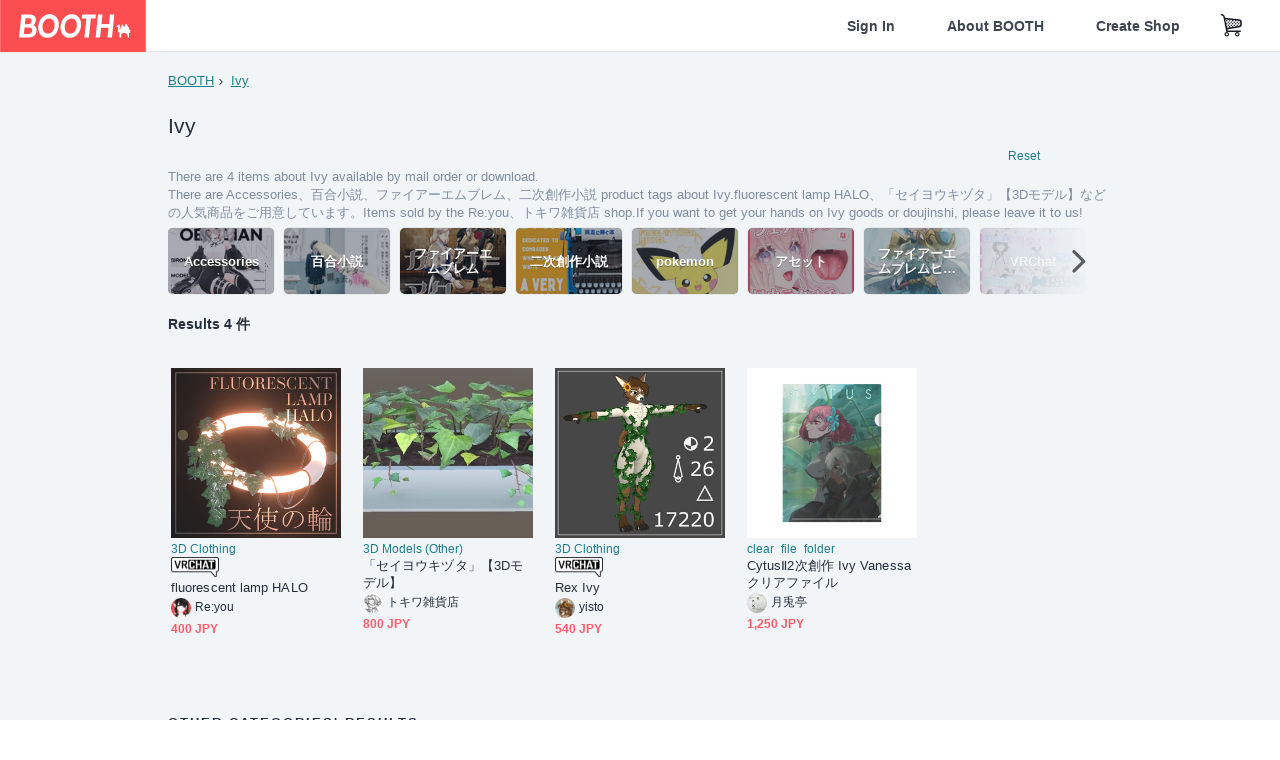

--- FILE ---
content_type: text/html; charset=utf-8
request_url: https://booth.pm/en/items?sort=wish_lists&tags%5B%5D=Ivy
body_size: 11842
content:
<!DOCTYPE html><html lang="en"><head><link href="/manifest.json" rel="manifest" /><meta charset="utf-8" /><title>Ivyに関する人気の同人グッズ4点を通販できる! - BOOTH</title>
<meta name="description" content="BOOTH（ブース）とは、pixivと連携した、創作物の総合マーケットです。無料で簡単にショップを作成でき、商品の保管・発送代行サービスも提供しています！">
<meta name="keywords" content="booth, ブース, pixiv, ピクシブ, イラスト, マンガ, 創作, オンラインストア, オンラインショップ, ネットショップ, ec, ネット通販">
<link rel="canonical" href="https://booth.pm/en/items?tags%5B%5D=Ivy">
<meta name="twitter:site" content="booth_pm">
<meta name="twitter:card" content="summary_large_image">
<meta name="twitter:title" content="Ivyに関する人気の同人グッズ4点を通販できる! - BOOTH">
<meta name="twitter:description" content="BOOTH（ブース）とは、pixivと連携した、創作物の総合マーケットです。無料で簡単にショップを作成でき、商品の保管・発送代行サービスも提供しています！">
<meta name="twitter:image" content="https://asset.booth.pm/assets/og_image-0c48d775edd33430ac54dd64cfc63ac699ca30e50873bfde4d77a971ee66ffa0.png">
<meta property="og:type" content="product.group">
<meta property="og:title" content="Ivyに関する人気の同人グッズ4点を通販できる! - BOOTH">
<meta property="og:description" content="BOOTH（ブース）とは、pixivと連携した、創作物の総合マーケットです。無料で簡単にショップを作成でき、商品の保管・発送代行サービスも提供しています！">
<meta property="og:image" content="https://asset.booth.pm/assets/og_image-0c48d775edd33430ac54dd64cfc63ac699ca30e50873bfde4d77a971ee66ffa0.png">
<meta property="og:url" content="https://booth.pm/en/items">
<meta name="format-detection" content="telephone=no">
<meta name="ga_dimension1" content="customer">
<meta name="ga_dimension2" content="no"><meta content="IE=edge" http-equiv="X-UA-Compatible" /><meta content="G-RWT2QKJLDC" name="ga" /><meta content="&quot;production&quot;" name="js_const_env" /><meta content="&quot;booth.pm&quot;" name="js_const_base_domain" /><meta content="false" name="js_const_user_signed_in" /><meta content="&quot;en&quot;" name="js_const_user_locale" /><meta content="false" name="js_const_user_locale_redirect_confirm" /><meta content="{&quot;ja&quot;:&quot;https://booth.pm/locale?locale=ja\u0026return_to=https%3A%2F%2Fbooth.pm%2Fja%2Fitems%3Fsort%3Dwish_lists%26tags%255B%255D%3DIvy&quot;,&quot;en&quot;:&quot;https://booth.pm/locale?locale=en\u0026return_to=https%3A%2F%2Fbooth.pm%2Fen%2Fitems%3Fsort%3Dwish_lists%26tags%255B%255D%3DIvy&quot;,&quot;ko&quot;:&quot;https://booth.pm/locale?locale=ko\u0026return_to=https%3A%2F%2Fbooth.pm%2Fko%2Fitems%3Fsort%3Dwish_lists%26tags%255B%255D%3DIvy&quot;,&quot;zh-cn&quot;:&quot;https://booth.pm/locale?locale=zh-cn\u0026return_to=https%3A%2F%2Fbooth.pm%2Fzh-cn%2Fitems%3Fsort%3Dwish_lists%26tags%255B%255D%3DIvy&quot;,&quot;zh-tw&quot;:&quot;https://booth.pm/locale?locale=zh-tw\u0026return_to=https%3A%2F%2Fbooth.pm%2Fzh-tw%2Fitems%3Fsort%3Dwish_lists%26tags%255B%255D%3DIvy&quot;}" name="js_const_user_locale_redirect_urls" /><meta content="false" name="js_const_user_adult" /><meta content="null" name="js_const_user_uuid" /><meta content="&quot;https://accounts.booth.pm/wish_lists.json&quot;" name="js_const_wish_lists_url" /><meta content="191" name="js_const_item_name_max_length" /><meta content="6000" name="js_const_description_max_length" /><meta content="1024" name="js_const_downloadable_max_file_size" /><meta content="[&quot;.psd&quot;,&quot;.ai&quot;,&quot;.lip&quot;,&quot;.pdf&quot;,&quot;.mp3&quot;,&quot;.m4a&quot;,&quot;.wav&quot;,&quot;.aiff&quot;,&quot;.flac&quot;,&quot;.epub&quot;,&quot;.vroid&quot;,&quot;.vroidcustomitem&quot;,&quot;.vrm&quot;,&quot;.vrma&quot;,&quot;.xwear&quot;,&quot;.xavatar&quot;,&quot;.xroid&quot;,&quot;.jpg&quot;,&quot;.jpeg&quot;,&quot;.gif&quot;,&quot;.png&quot;,&quot;.mp4&quot;,&quot;.mov&quot;,&quot;.avi&quot;,&quot;.zip&quot;,&quot;.rar&quot;]" name="js_const_downloadable_acceptable_file_types" /><meta content="[&quot;.jpg&quot;,&quot;.jpeg&quot;,&quot;.gif&quot;,&quot;.png&quot;]" name="js_const_image_acceptable_file_types" /><meta content="&quot;https://creator-status.fanbox.cc&quot;" name="js_const_pixiv_fanbox_creator_endpoint" /><meta content="22" name="js_const_max_length_japanese" /><meta content="60" name="js_const_max_length_overseas" /><meta content="30" name="js_const_stock_reservation_min_stock_amount" /><meta content="&quot;71bad9c7-587e-4583-93f7-40873c573ffa&quot;" name="js_const_one_signal_app_id" /><meta content="744" name="js_const_mobile_breakpoint" /><meta content="&quot;market_search_items&quot;" name="js_const_ga_from" /><meta content="initial-scale=1.0" id="viewport" name="viewport" /><meta name="csrf-param" content="authenticity_token" />
<meta name="csrf-token" content="PJ79e25tAWW5k8TMOlVKtE6fAhFkCNzhudS8nHYA3TatqZrDM8hiafQIlAokFeTLnD9K9iVN4i_JPbVuwP4nVw" /><link rel="stylesheet" href="https://asset.booth.pm/assets/138c9910257178e3f565.css" media="all" /><style>.is-bg-image:after {
  position: static;
}
.recent_viewed_items_component {
  overflow: hidden;
  background-color: #fff;
  box-shadow: inset 0 -1px 0 0 #f2f4f5;
}
.recent_viewed_items_component .recent_viewed_items_title {
  color: #fc4d50;
  text-align: center;
  font-size: 0.6875rem;
  line-height: 2.3636363636;
  letter-spacing: 2px;
  text-transform: uppercase;
  font-family: -apple-system, BlinkMacSystemFont, Avenir-Heavy, Helvetica Neue, Segoe UI, Arial,
    ヒラギノ角ゴ ProN, Hiragino Kaku Gothic ProN, メイリオ, Meiryo, ＭＳ Ｐゴシック, sans-serif;
  font-weight: 600;
}
.recent_viewed_items_component .recent_viewed_items_wrapper {
  box-sizing: border-box;
  display: flex;
  align-items: stretch;
  justify-content: center;
  padding: 5px 4px 14px 5px;
}
.recent_viewed_items_component .recent_viewed_items_wrapper .show_history {
  display: flex;
  box-sizing: border-box;
  align-items: center;
  justify-content: center;
  flex: 0 0 8.6956521739%;
  width: 8.6956521739%;
  margin-left: 0.0905797101%;
  padding: 0 0.5435%;
  background-color: #fc4d50;
  border-radius: 2px;
  color: #fff;
  text-decoration: none;
  font-size: 0.6875rem;
  font-family: -apple-system, BlinkMacSystemFont, Avenir-Heavy, Helvetica Neue, Segoe UI, Arial,
    ヒラギノ角ゴ ProN, Hiragino Kaku Gothic ProN, メイリオ, Meiryo, ＭＳ Ｐゴシック, sans-serif;
  font-weight: 600;
}
.recent_viewed_items_component .recent_viewed_items_wrapper .recent_viewed_item_component {
  box-sizing: border-box;
  display: block;
  flex-basis: 4.6575342466%;
  flex-shrink: 0;
  width: 4.6575342466%;
  margin-right: 1.095890411%;
  background-size: cover;
  background-position: 50%;
  border-radius: 1px;
}
.recent_viewed_items_component .recent_viewed_items_wrapper .recent_viewed_item_component:hover {
  opacity: 0.89;
}
@media screen and (min-width: 0px) and (max-width: 743px) {
  .recent_viewed_items_component .recent_viewed_items_title {
    line-height: 2;
  }
  .recent_viewed_items_component .recent_viewed_items_wrapper {
    justify-content: flex-start;
    height: 100%;
    padding: 1.0666666667% 0.8%;
  }
  .recent_viewed_items_component .recent_viewed_items_wrapper .show_history {
    flex: 0 0 19.5%;
    width: 19.5%;
    margin-left: 0.3%;
    padding: 0;
    font-size: 0.5625rem;
  }
  .recent_viewed_items_component .recent_viewed_items_wrapper .recent_viewed_item_component {
    flex-basis: 12.6%;
    width: 12.6%;
    margin: 0 0.3%;
  }
}</style><style>.search-guide-tablet-image {
  background-size: cover;
  background-position: 50%;
  opacity: 0.6;
  width: 106px;
  height: 66px;
  background-color: #252f3d;
}
.search-guide-tablet:hover .search-guide-tablet-image {
  opacity: 0.66;
}
@media screen and (min-width: 0px) and (max-width: 743px) {
  .search-guide-tablet-image {
    height: 44px;
  }
}</style><style>.top-categories-heading {
  font-size: 0.8125rem;
  line-height: 3;
  letter-spacing: 2px;
  text-transform: uppercase;
  font-family: -apple-system, BlinkMacSystemFont, Avenir-Heavy, Helvetica Neue, Segoe UI, Arial,
    ヒラギノ角ゴ ProN, Hiragino Kaku Gothic ProN, メイリオ, Meiryo, ＭＳ Ｐゴシック, sans-serif;
  font-weight: 600;
}
@media screen and (min-width: 0px) and (max-width: 743px) {
  .top-categories-heading {
    font-size: 0.75rem;
    line-height: 22/12;
  }
}</style><style>.booth-modal {
  position: fixed;
  top: 0;
  left: 0;
  right: 0;
  opacity: 0;
  visibility: hidden;
  bottom: 0;
  z-index: -1;
  overflow: auto;
  border-radius: 5px;
}
.booth-modal-on .booth-modal {
  opacity: 1;
  visibility: visible;
}
.booth-modal-on .booth-modal {
  z-index: 9500;
  -webkit-overflow-scrolling: touch;
}
.booth-overlay {
  box-sizing: border-box;
  z-index: -2;
  height: 100%;
  background: rgba(95, 105, 122, 0.39);
  position: fixed;
  top: 0;
  left: 0;
  right: 0;
  opacity: 0;
  visibility: hidden;
}
.booth-modal-on .booth-overlay {
  opacity: 1;
  visibility: visible;
  z-index: 9000;
}
.booth-modal-viewer {
  display: flex;
  justify-content: center;
  height: 100%;
}
.booth-modal-viewer-inner {
  text-align: center;
  vertical-align: middle;
  width: 100%;
  margin: auto 0;
}
.booth-modal-content-wrapper {
  display: inline-block;
  text-align: left;
  margin: 52px;
}
.booth-modal-head .btn {
  margin: 0;
  padding: 0;
  color: #fff;
}
.booth-modal-content {
  z-index: -1;
  background-color: #fff;
  box-shadow: 0 0 0 1px rgba(0, 0, 0, 0.05), 8px 8px 0 0 rgba(95, 105, 122, 0.39);
}
.booth-modal-content .panel {
  border: none;
}
.booth-modal-content .panel-head {
  background-color: #ebedf2;
  font-size: 0.8125rem;
  font-family: -apple-system, BlinkMacSystemFont, booth demi en, booth demi jp, メイリオ, Meiryo,
    ＭＳ Ｐゴシック, sans-serif;
  font-weight: 500;
}
.booth-modal-content .field {
  margin: 26px;
  padding: 0;
}
@media screen and (min-width: 0px) and (max-width: 743px) {
  .booth-modal {
    left: auto;
    right: auto;
    bottom: auto;
    box-sizing: border-box;
    width: 100%;
    height: 100%;
    margin: 0;
    padding: 0;
    border-radius: 0;
  }
  .booth-modal-content-wrapper {
    display: block;
    margin: 22px 8px;
  }
  .booth-modal-content {
    box-shadow: 0 0 0 1px rgba(0, 0, 0, 0.05);
  }
  .booth-modal-content .panel-head {
    font-size: 1rem;
  }
}</style><style>.item-card {
  position: relative;
  font-size: 1rem;
  transition: width 0.18s cubic-bezier(0.215, 0.61, 0.355, 1);
}
.item-card__summary {
  font-size: 0.8125rem;
  text-align: left;
}
.item-card__shop-name-anchor {
  color: #171d26;
  max-width: 312px;
  display: inline-block;
  overflow: hidden;
  text-overflow: ellipsis;
  white-space: nowrap;
  display: block;
}
.item-card__thumbnail-loader {
  display: none;
  position: absolute;
  left: 0;
  bottom: 0;
  right: 0;
  height: 6px;
  background-color: #c7c9d1;
  background-repeat: repeat-x;
  background-size: 40px 40px;
  background-image: linear-gradient(
    45deg,
    hsla(0, 0%, 100%, 0.3) 25%,
    transparent 0,
    transparent 50%,
    hsla(0, 0%, 100%, 0.3) 0,
    hsla(0, 0%, 100%, 0.3) 75%,
    transparent 0,
    transparent
  );
  animation: progress-bar-stripe 1s linear infinite;
}
.item-card__thumbnail-images {
  position: relative;
}
.item-card__thumbnail-images:after {
  content: '';
  display: block;
  padding-top: 100%;
}
.item-card__thumbnail-image {
  position: absolute;
  display: block;
  width: 100%;
  background-position: 50%;
  background-repeat: no-repeat;
  background-size: cover;
}
.item-card__thumbnail-image[style*='thumbnail-alert-312'][style|='background'] {
  background-size: cover;
}
.item-card__thumbnail-image:after {
  content: '';
  display: block;
  padding-top: 100%;
}</style><link rel="stylesheet" href="https://asset.booth.pm/assets/bf36634ea7e21bf2fb48.css" media="all" /><script src="https://asset.booth.pm/assets/aac9dc539fc6fb79a0e4.js" defer="defer" nonce="jNoc415i63M2ENK8CESlWXNffRU5yf65Q/0EZ3MqSyw="></script><link rel="icon" type="image/x-icon" href="https://asset.booth.pm/favicon.ico" /><link href="/static-images/pwa/icon_size_180.png" rel="apple-touch-icon-precomposed" /><meta /></head><body class="font-default-family flex flex-col min-h-full bg-white text-text-default text-base font-normal leading-snug desktop:leading-relaxed m-0 antialiased mobile:tracking-[-0.001em]"><header class=" sticky top-0 w-full z-[1000]" role="banner"><div><div class="w-full bg-white shadow-border300 shadow-header js-smooth-scroll-header js-sticky-header flex flex-col-reverse desktop:flex-col"><div class="[&amp;_a]:text-inherit [&amp;&gt;:nth-child(even)]:border-t"></div><nav class="flex h-[44px] desktop:h-[52px]" role="navigation"><div class="flex flex-terminal items-center shrink"><a class="block shrink-0" href="https://booth.pm/"><img alt="BOOTH" class="h-[44px] desktop:h-[52px] w-[123px] desktop:w-[146px] align-top" src="https://asset.booth.pm/assets/booth_logo-cd38e1da31e93676b081bd8f0aca2805f758f514c8e95dc3f1a8aac5e58dffec.svg" /></a><div class="w-full shrink hidden desktop:block" data-ga-from="market_search_items" data-portal-url="https://booth.pm/en" data-search-params="{&quot;sort&quot;:&quot;wish_lists&quot;,&quot;tags&quot;:[&quot;Ivy&quot;],&quot;portal_domain&quot;:&quot;en&quot;}" data-search-url="https://booth.pm/en/items" id="js-item-search-box"></div></div><div class="flex items-stretch shrink-0"><div class="hidden desktop:flex"><div class="flex items-center justify-center h-[52px] no-underline text-ui-label w-auto text-[14px]"><a class="inline-block leading-none cursor-pointer box-border transition-all no-underline px-[26px] py-0 !text-text-gray600 hover:!text-[#505c6b] font-default-family font-semibold" id="sign_in" aria-label="Sign In" href="/users/sign_in">Sign In</a></div><div class="flex items-center justify-center h-[52px] no-underline text-ui-label w-auto text-[14px]"><a class="inline-block leading-none cursor-pointer box-border transition-all no-underline px-[26px] py-0 !text-text-gray600 hover:!text-[#505c6b] font-default-family font-semibold" aria-label="About BOOTH" data-tracking="click" data-product-list="from market_search_items via global_nav to about" href="https://booth.pm/about">About BOOTH</a></div><div class="flex items-center justify-center h-[52px] no-underline text-ui-label w-auto text-[14px]"><a class="inline-block leading-none cursor-pointer box-border transition-all no-underline px-[26px] py-0 !text-text-gray600 hover:!text-[#505c6b] font-default-family font-semibold" data-product-list="from market_search_items via nav to booth_guide" data-tracking="click" aria-label="Create Shop" href="https://booth.pm/guide">Create Shop</a></div></div><div class="flex desktop:hidden items-center justify-center w-[44px] h-[44px] leading-none cursor-pointer box-border text-ui-label link:text-ui-label visited:text-ui-label relative transition-all js-sp-search-trigger"><pixiv-icon name="24/BoothSearch"></pixiv-icon></div><a class="flex items-center justify-center size-[44px] desktop:size-[52px] inline-block leading-none cursor-pointer\
box-border !text-ui-label relative" id="show_cart" aria-label="Shopping Cart" href="https://booth.pm/carts"><pixiv-icon name="24/Basket"></pixiv-icon></a><div class="hidden desktop:flex items-center ml-[10px] mr-12"><div class="js-locale-switcher"></div></div><div class="desktop:hidden"><div data-activities-url="https://accounts.booth.pm/activities" data-booth-apps-url="https://booth.pm/booth_apps" data-conversations-url="https://accounts.booth.pm/conversations" data-dashboard-url="https://accounts.booth.pm/dashboard" data-faq-url="https://booth.pixiv.help/hc/" data-following-url="https://accounts.booth.pm/following" data-guide-url="https://booth.pm/guide" data-library-url="https://accounts.booth.pm/library" data-mail-notification-settings-url="https://accounts.booth.pm/notification_settings/edit" data-orders-url="https://accounts.booth.pm/orders" data-payment-url="https://booth.pm/payment" data-settings-url="https://accounts.booth.pm/settings" data-shop-exists="false" data-shop-manage-conversations-url="https://manage.booth.pm/conversations" data-shop-manage-items-url="https://manage.booth.pm/items" data-shop-manage-orders-url="https://manage.booth.pm/orders" data-shop-manage-sales-url="https://manage.booth.pm/sales" data-shop-manage-url="https://manage.booth.pm/" data-shop-manage-warehouse-url="https://manage.booth.pm/warehouse/reservations" data-signed-in="false" data-signin-url="/users/sign_in" data-signout-url="/users/sign_out" data-trading-url="https://booth.pm/trading_flowchart" id="js-navigation"></div></div></div></nav></div></div></header><div class="msg"></div><div class="fixed top-0 w-full z-[2000]" id="js-flash-message"></div><div id="js-toast-message"></div><div class="page-wrap box-border relative z-[2] flex-grow basis-auto bg-[#f1f5f8] shadow-[1px_0_0_0_rgba(0,0,0,0.05)] transition-all duration-[180ms] ease-in min-w-[970px] mobile:min-w-[auto]"><main role="main"><div class="search-analytics" data-page="1" data-tags="[&quot;Ivy&quot;]" data-tracking="search"></div><div class="flex justify-center gap-24"><div class="w-[176px] hidden screen5:block my-16"><div id="js-detail-search-sidebar"></div></div><div><div class="container"><div class="breadcrumbs !p-0 !my-16"><div class="breadcrumb"><a class="label" href="https://booth.pm/en/items">BOOTH</a></div><div class="breadcrumb"><a class="label" href="https://booth.pm/en/items?tags%5B%5D=Ivy">Ivy</a></div></div><div class="u-pb-300"><div class="flex flex-row justify-between items-center"><div class="w-[calc(100%_-_104px)] flex-[none]"><h1 class="mb-0 u-tpg-title2 font-default-family font-normal"><div class="text-text-default inline-block">Ivy</div><div class="text-text-gray300 inline-block"></div></h1></div><div class="w-[104px]"><div class="js-search-filter-button"></div></div></div><div class="flex flex-row justify-between"><div class="w-[calc(100%_-_104px)] flex-[none]"><div data-badge-params="[{&quot;label&quot;:&quot;tags&quot;,&quot;value&quot;:&quot;Ivy&quot;,&quot;close_link&quot;:&quot;https://booth.pm/en/items?sort=wish_lists&quot;},{&quot;label&quot;:&quot;adult_all_age&quot;,&quot;value&quot;:true,&quot;close_link&quot;:&quot;https://booth.pm/en/items?adult=include\u0026sort=wish_lists\u0026tags%5B%5D=Ivy&quot;},{&quot;label&quot;:&quot;include_out_of_stock&quot;,&quot;value&quot;:true,&quot;close_link&quot;:&quot;https://booth.pm/en/items?in_stock=true\u0026sort=wish_lists\u0026tags%5B%5D=Ivy&quot;}]" id="js-search-option-badges"></div></div><div class="w-[104px]"><a class="nav-item text-xs !p-0" href="https://booth.pm/en/items">Reset</a></div></div><p class="u-tpg-caption1 mb-0 text-text-gray300">There are 4 items about Ivy available by mail order or download.</p><p class="u-tpg-caption1 mb-0 text-text-gray300">There are Accessories、百合小説、ファイアーエムブレム、二次創作小説 product tags about Ivy.fluorescent lamp HALO、「セイヨウキヅタ」【3Dモデル】などの人気商品をご用意しています。Items sold by the Re:you、トキワ雑貨店 shop.If you want to get your hands on Ivy goods or doujinshi, please leave it to us!</p><div class="search-guide-nav"><div class="search-guide-slider-wrapper"><div class="search-guide-slider"><div class="search-guide-slider-container"><span data-direction="left"></span><a class="search-guide-tablet" data-tracking="click" data-product-list="from market_search_items via related_tag_banners to search_index" href="https://booth.pm/en/items?sort=wish_lists&amp;tags%5B%5D=Accessories"><div class="search-guide-tablet-image" style="background-image:url(https://booth.pximg.net/c/150x150/f5d1aad1-8436-4e4e-8ebe-fa00ed8bab73/i/4590436/78399f06-c4d0-4ee9-bc03-36319179143c_base_resized.jpg)"></div><div class="search-guide-tablet-label"><div class="search-guide-tablet-label-inner">Accessories</div></div></a><a class="search-guide-tablet" data-tracking="click" data-product-list="from market_search_items via related_tag_banners to search_index" href="https://booth.pm/en/items?sort=wish_lists&amp;tags%5B%5D=%E7%99%BE%E5%90%88%E5%B0%8F%E8%AA%AC"><div class="search-guide-tablet-image" style="background-image:url(https://booth.pximg.net/c/150x150/3c932d64-2d79-411a-893e-92848032d71d/i/4243308/2138d36a-03f1-4fee-9688-f5b54202de98_base_resized.jpg)"></div><div class="search-guide-tablet-label"><div class="search-guide-tablet-label-inner">百合小説</div></div></a><a class="search-guide-tablet" data-tracking="click" data-product-list="from market_search_items via related_tag_banners to search_index" href="https://booth.pm/en/items?sort=wish_lists&amp;tags%5B%5D=%E3%83%95%E3%82%A1%E3%82%A4%E3%82%A2%E3%83%BC%E3%82%A8%E3%83%A0%E3%83%96%E3%83%AC%E3%83%A0"><div class="search-guide-tablet-image" style="background-image:url(https://booth.pximg.net/c/150x150/44c97163-cc55-4c35-9a23-07f83b0f5bba/i/3224103/2ab271f6-01b0-49de-9218-e3e780fde905_base_resized.jpg)"></div><div class="search-guide-tablet-label"><div class="search-guide-tablet-label-inner">ファイアーエムブレム</div></div></a><a class="search-guide-tablet" data-tracking="click" data-product-list="from market_search_items via related_tag_banners to search_index" href="https://booth.pm/en/items?sort=wish_lists&amp;tags%5B%5D=%E4%BA%8C%E6%AC%A1%E5%89%B5%E4%BD%9C%E5%B0%8F%E8%AA%AC"><div class="search-guide-tablet-image" style="background-image:url(https://booth.pximg.net/c/150x150/e9f36fa5-35aa-42f9-b527-37f15c6f9a25/i/2335898/aae9d167-635d-4943-a4c5-0c62341d44ce_base_resized.jpg)"></div><div class="search-guide-tablet-label"><div class="search-guide-tablet-label-inner">二次創作小説</div></div></a><a class="search-guide-tablet" data-tracking="click" data-product-list="from market_search_items via related_tag_banners to search_index" href="https://booth.pm/en/items?sort=wish_lists&amp;tags%5B%5D=pokemon"><div class="search-guide-tablet-image" style="background-image:url(https://booth.pximg.net/c/150x150/76ab7e5c-92f0-4430-93e2-a2f2ac023158/i/3852213/912d4c86-3692-424b-9c98-2f4f217d11ff_base_resized.jpg)"></div><div class="search-guide-tablet-label"><div class="search-guide-tablet-label-inner">pokemon</div></div></a><a class="search-guide-tablet" data-tracking="click" data-product-list="from market_search_items via related_tag_banners to search_index" href="https://booth.pm/en/items?sort=wish_lists&amp;tags%5B%5D=%E3%82%A2%E3%82%BB%E3%83%83%E3%83%88"><div class="search-guide-tablet-image" style="background-image:url(https://booth.pximg.net/c/150x150/05fc7bcd-c589-4c27-aaee-84fbe032d3aa/i/3736675/55b00b41-3082-4748-aacf-e6b19b013f2d_base_resized.jpg)"></div><div class="search-guide-tablet-label"><div class="search-guide-tablet-label-inner">アセット</div></div></a><a class="search-guide-tablet" data-tracking="click" data-product-list="from market_search_items via related_tag_banners to search_index" href="https://booth.pm/en/items?sort=wish_lists&amp;tags%5B%5D=%E3%83%95%E3%82%A1%E3%82%A4%E3%82%A2%E3%83%BC%E3%82%A8%E3%83%A0%E3%83%96%E3%83%AC%E3%83%A0%E3%83%92%E3%83%BC%E3%83%AD%E3%83%BC%E3%82%BA"><div class="search-guide-tablet-image" style="background-image:url(https://booth.pximg.net/c/150x150/7aef293b-b71a-4430-88ca-be71fd5b8589/i/7149457/3f4ebdb0-b9b5-4cbc-a521-bdd63ac131d0_base_resized.jpg)"></div><div class="search-guide-tablet-label"><div class="search-guide-tablet-label-inner">ファイアーエムブレムヒーローズ</div></div></a><a class="search-guide-tablet" data-tracking="click" data-product-list="from market_search_items via related_tag_banners to search_index" href="https://booth.pm/en/items?sort=wish_lists&amp;tags%5B%5D=VRChat"><div class="search-guide-tablet-image" style="background-image:url(https://booth.pximg.net/c/150x150/ee3a7f91-fd48-4797-b534-d10bec8ac3b4/i/5479202/e7026531-3329-45a6-b000-c3257c4a3302_base_resized.jpg)"></div><div class="search-guide-tablet-label"><div class="search-guide-tablet-label-inner">VRChat</div></div></a><a class="search-guide-tablet" data-tracking="click" data-product-list="from market_search_items via related_tag_banners to search_index" href="https://booth.pm/en/items?sort=wish_lists&amp;tags%5B%5D=%E3%83%95%E3%82%A1%E3%82%A4%E3%82%A2%E3%83%BC%E3%82%A8%E3%83%A0%E3%83%96%E3%83%AC%E3%83%A0%E3%82%A8%E3%83%B3%E3%82%B2%E3%83%BC%E3%82%B8"><div class="search-guide-tablet-image" style="background-image:url(https://booth.pximg.net/c/150x150/7aef293b-b71a-4430-88ca-be71fd5b8589/i/7149457/3f4ebdb0-b9b5-4cbc-a521-bdd63ac131d0_base_resized.jpg)"></div><div class="search-guide-tablet-label"><div class="search-guide-tablet-label-inner">ファイアーエムブレムエンゲージ</div></div></a><span data-direction="right"></span></div></div><a class="search-guide-slider-nav right"><i class="icon-arrow-open-right s-3x"></i></a><a class="search-guide-slider-nav left"><i class="icon-arrow-open-left s-3x"></i></a></div></div></div><div class="flex items-center u-pb-300 text-14 justify-between"><b>Results 4 件</b><div id="js-market-result-pulldown"></div></div><div class="l-row l-market-grid mt-0 ml-0"><div class="l-col market-items !pt-0 !pl-0"><div class="u-mt-400"><ul class="l-cards-5cols l-cards-sp-2cols"><li class="item-card l-card " data-product-brand="reyuu" data-product-category="209" data-product-event="" data-product-id="4492361" data-product-list="from market_search_items via search_result_multiline to market_item" data-product-name="fluorescent lamp HALO" data-product-price="400" data-tracking="impression_item"><div class="item-card__wrap" id="item_4492361"><div class="item-card__thumbnail js-thumbnail"><div class="item-card__thumbnail-images"><a target="_self" class="js-thumbnail-image item-card__thumbnail-image" data-tracking="click_item" data-original="https://booth.pximg.net/c/300x300_a2_g5/9f5c82f7-d60c-48fe-b558-635985279866/i/4492361/30dac77b-fb96-4e17-b803-eeed7b6c5cd0_base_resized.jpg" style="background-image: url(https://booth.pximg.net/c/300x300_a2_g5/9f5c82f7-d60c-48fe-b558-635985279866/i/4492361/30dac77b-fb96-4e17-b803-eeed7b6c5cd0_base_resized.jpg);" href="https://booth.pm/en/items/4492361"></a><a target="_self" class="js-thumbnail-image item-card__thumbnail-image !hidden" data-tracking="click_item" data-original="https://booth.pximg.net/c/300x300_a2_g5/9f5c82f7-d60c-48fe-b558-635985279866/i/4492361/d7ccb558-6472-4c1c-8a55-594bcd40e8ba_base_resized.jpg" href="https://booth.pm/en/items/4492361"></a><a target="_self" class="js-thumbnail-image item-card__thumbnail-image !hidden" data-tracking="click_item" data-original="https://booth.pximg.net/c/300x300_a2_g5/9f5c82f7-d60c-48fe-b558-635985279866/i/4492361/d88fba6f-3f60-48e7-8126-7a171cc6da55_base_resized.jpg" href="https://booth.pm/en/items/4492361"></a><a target="_self" class="js-thumbnail-image item-card__thumbnail-image !hidden" data-tracking="click_item" data-original="https://booth.pximg.net/c/300x300_a2_g5/9f5c82f7-d60c-48fe-b558-635985279866/i/4492361/a36ec46b-819c-4e6a-a619-d65fbd9c6d3c_base_resized.jpg" href="https://booth.pm/en/items/4492361"></a><div class="item-card__thumbnail-loader js-loader"></div></div><div class="item-card__eventname-flags"></div></div><div class="item-card__summary"><div class="item-card__category"><a class="item-card__category-anchor nav-reverse" data-product-list="from market_search_items via search_result_multiline to category_index" data-tracking="click" href="https://booth.pm/en/browse/3D%20Clothing">3D Clothing</a></div><div class="l-item-card-badge flex flex-wrap gap-4 mt-2 empty:mt-0"><a class="flex h-[19px] desktop:h-[20px]" href="https://booth.pm/en/items?tags%5B%5D=VRChat"><img alt="VRChat" width="48px" src="https://asset.booth.pm/static-images/shops/badges/vrchat.png" /></a></div><div class="item-card__title"><a target="_self" class="item-card__title-anchor--multiline nav !min-h-[auto]" data-tracking="click_item" href="https://booth.pm/en/items/4492361">fluorescent lamp HALO</a></div><div class="item-card__shop-info"><a class="item-card__shop-name-anchor nav" target="_blank" data-product-list="from market_search_items via search_result_multiline to shop_index" data-tracking="click" rel="noopener" href="https://reyuu.booth.pm/"><div class="flex items-center"><img alt="Re:you" class="user-avatar at-item-footer" src="https://booth.pximg.net/c/48x48/users/4770957/icon_image/b9ac50ea-f715-4135-a94b-4e53dca33940_base_resized.jpg" /><div class="item-card__shop-name">Re:you</div></div></a></div><div class="flex items-center justify-between mt-2"><div class="price text-primary400 text-left u-tpg-caption2">400 JPY</div><div class="l-item-card-favorite"><div class="js-item-card-wish-list-button" data-ga-from="market_search_items" data-ga-via="search_result_multiline" data-item-id="4492361"></div></div></div></div></div></li><li class="item-card l-card " data-product-brand="samasama3939" data-product-category="127" data-product-event="" data-product-id="2814346" data-product-list="from market_search_items via search_result_multiline to market_item" data-product-name="「セイヨウキヅタ」【3Dモデル】" data-product-price="800" data-tracking="impression_item"><div class="item-card__wrap" id="item_2814346"><div class="item-card__thumbnail js-thumbnail"><div class="item-card__thumbnail-images"><a target="_self" class="js-thumbnail-image item-card__thumbnail-image" data-tracking="click_item" data-original="https://booth.pximg.net/c/300x300_a2_g5/f1eadd86-5e39-4cef-bc5a-40a391ba9f76/i/2814346/67638b51-850f-4759-85c8-0c6d6c670849_base_resized.jpg" style="background-image: url(https://booth.pximg.net/c/300x300_a2_g5/f1eadd86-5e39-4cef-bc5a-40a391ba9f76/i/2814346/67638b51-850f-4759-85c8-0c6d6c670849_base_resized.jpg);" href="https://booth.pm/en/items/2814346"></a><a target="_self" class="js-thumbnail-image item-card__thumbnail-image !hidden" data-tracking="click_item" data-original="https://booth.pximg.net/c/300x300_a2_g5/f1eadd86-5e39-4cef-bc5a-40a391ba9f76/i/2814346/c08998af-fa14-420f-aca4-30e9b942bfd9_base_resized.jpg" href="https://booth.pm/en/items/2814346"></a><a target="_self" class="js-thumbnail-image item-card__thumbnail-image !hidden" data-tracking="click_item" data-original="https://booth.pximg.net/c/300x300_a2_g5/f1eadd86-5e39-4cef-bc5a-40a391ba9f76/i/2814346/77ac71b5-74e0-4d0a-89a8-01b017862dcc_base_resized.jpg" href="https://booth.pm/en/items/2814346"></a><a target="_self" class="js-thumbnail-image item-card__thumbnail-image !hidden" data-tracking="click_item" data-original="https://booth.pximg.net/c/300x300_a2_g5/f1eadd86-5e39-4cef-bc5a-40a391ba9f76/i/2814346/28d7b648-d38d-4e69-86a0-45f68dbdcbe2_base_resized.jpg" href="https://booth.pm/en/items/2814346"></a><div class="item-card__thumbnail-loader js-loader"></div></div><div class="item-card__eventname-flags"></div></div><div class="item-card__summary"><div class="item-card__category"><a class="item-card__category-anchor nav-reverse" data-product-list="from market_search_items via search_result_multiline to category_index" data-tracking="click" href="https://booth.pm/en/browse/3D%20Models%20(Other)">3D Models (Other)</a></div><div class="l-item-card-badge flex flex-wrap gap-4 mt-2 empty:mt-0"></div><div class="item-card__title"><a target="_self" class="item-card__title-anchor--multiline nav !min-h-[auto]" data-tracking="click_item" href="https://booth.pm/en/items/2814346">「セイヨウキヅタ」【3Dモデル】</a></div><div class="item-card__shop-info"><a class="item-card__shop-name-anchor nav" target="_blank" data-product-list="from market_search_items via search_result_multiline to shop_index" data-tracking="click" rel="noopener" href="https://samasama3939.booth.pm/"><div class="flex items-center"><img alt="トキワ雑貨店" class="user-avatar at-item-footer" src="https://booth.pximg.net/c/48x48/users/5759180/icon_image/abd22dea-2d61-4632-a5f2-932bc48061d8_base_resized.jpg" /><div class="item-card__shop-name">トキワ雑貨店</div></div></a></div><div class="flex items-center justify-between mt-2"><div class="price text-primary400 text-left u-tpg-caption2">800 JPY</div><div class="l-item-card-favorite"><div class="js-item-card-wish-list-button" data-ga-from="market_search_items" data-ga-via="search_result_multiline" data-item-id="2814346"></div></div></div></div></div></li><li class="item-card l-card " data-product-brand="yisto" data-product-category="209" data-product-event="" data-product-id="4822821" data-product-list="from market_search_items via search_result_multiline to market_item" data-product-name="Rex Ivy" data-product-price="540" data-tracking="impression_item"><div class="item-card__wrap" id="item_4822821"><div class="item-card__thumbnail js-thumbnail"><div class="item-card__thumbnail-images"><a target="_self" class="js-thumbnail-image item-card__thumbnail-image" data-tracking="click_item" data-original="https://booth.pximg.net/c/300x300_a2_g5/cfc193af-c70c-4bbf-af21-794ab322e371/i/4822821/47ecc54d-7449-4f3e-92dd-1b93442a411d_base_resized.jpg" style="background-image: url(https://booth.pximg.net/c/300x300_a2_g5/cfc193af-c70c-4bbf-af21-794ab322e371/i/4822821/47ecc54d-7449-4f3e-92dd-1b93442a411d_base_resized.jpg);" href="https://booth.pm/en/items/4822821"></a><a target="_self" class="js-thumbnail-image item-card__thumbnail-image !hidden" data-tracking="click_item" data-original="https://booth.pximg.net/c/300x300_a2_g5/cfc193af-c70c-4bbf-af21-794ab322e371/i/4822821/6944cea4-8494-4a2f-a6f4-3cc3ef50f88c_base_resized.jpg" href="https://booth.pm/en/items/4822821"></a><a target="_self" class="js-thumbnail-image item-card__thumbnail-image !hidden" data-tracking="click_item" data-original="https://booth.pximg.net/c/300x300_a2_g5/cfc193af-c70c-4bbf-af21-794ab322e371/i/4822821/c9ada12b-fc70-4022-9494-ef4295a0c9b0_base_resized.jpg" href="https://booth.pm/en/items/4822821"></a><a target="_self" class="js-thumbnail-image item-card__thumbnail-image !hidden" data-tracking="click_item" data-original="https://booth.pximg.net/c/300x300_a2_g5/cfc193af-c70c-4bbf-af21-794ab322e371/i/4822821/0d1b1d2b-6219-4150-91aa-87ef9dcac696_base_resized.jpg" href="https://booth.pm/en/items/4822821"></a><div class="item-card__thumbnail-loader js-loader"></div></div><div class="item-card__eventname-flags"></div></div><div class="item-card__summary"><div class="item-card__category"><a class="item-card__category-anchor nav-reverse" data-product-list="from market_search_items via search_result_multiline to category_index" data-tracking="click" href="https://booth.pm/en/browse/3D%20Clothing">3D Clothing</a></div><div class="l-item-card-badge flex flex-wrap gap-4 mt-2 empty:mt-0"><a class="flex h-[19px] desktop:h-[20px]" href="https://booth.pm/en/items?tags%5B%5D=VRChat"><img alt="VRChat" width="48px" src="https://asset.booth.pm/static-images/shops/badges/vrchat.png" /></a></div><div class="item-card__title"><a target="_self" class="item-card__title-anchor--multiline nav !min-h-[auto]" data-tracking="click_item" href="https://booth.pm/en/items/4822821">Rex Ivy</a></div><div class="item-card__shop-info"><a class="item-card__shop-name-anchor nav" target="_blank" data-product-list="from market_search_items via search_result_multiline to shop_index" data-tracking="click" rel="noopener" href="https://yisto.booth.pm/"><div class="flex items-center"><img alt="yisto" class="user-avatar at-item-footer" src="https://booth.pximg.net/c/48x48/users/9173516/icon_image/a1d7fc44-68b7-4311-9121-c2fcfa88335a_base_resized.jpg" /><div class="item-card__shop-name">yisto</div></div></a></div><div class="flex items-center justify-between mt-2"><div class="price text-primary400 text-left u-tpg-caption2">540 JPY</div><div class="l-item-card-favorite"><div class="js-item-card-wish-list-button" data-ga-from="market_search_items" data-ga-via="search_result_multiline" data-item-id="4822821"></div></div></div></div></div></li><li class="item-card l-card " data-product-brand="moondrip" data-product-category="191" data-product-event="" data-product-id="2652312" data-product-list="from market_search_items via search_result_multiline to market_item" data-product-name="CytusⅡ2次創作 Ivy Vanessa..." data-product-price="1250" data-tracking="impression_item"><div class="item-card__wrap" id="item_2652312"><div class="item-card__thumbnail js-thumbnail"><div class="item-card__thumbnail-images"><a target="_self" class="js-thumbnail-image item-card__thumbnail-image" data-tracking="click_item" data-original="https://booth.pximg.net/c/300x300_a2_g5/88248e32-28dd-41a9-9a01-205d55f90ed4/i/2652312/45565605-e5cc-47db-a17a-8bdb7ded0422_base_resized.jpg" style="background-image: url(https://booth.pximg.net/c/300x300_a2_g5/88248e32-28dd-41a9-9a01-205d55f90ed4/i/2652312/45565605-e5cc-47db-a17a-8bdb7ded0422_base_resized.jpg);" href="https://booth.pm/en/items/2652312"></a><a target="_self" class="js-thumbnail-image item-card__thumbnail-image !hidden" data-tracking="click_item" data-original="https://booth.pximg.net/c/300x300_a2_g5/88248e32-28dd-41a9-9a01-205d55f90ed4/i/2652312/b1820176-fd43-4582-970e-7b120a19409a_base_resized.jpg" href="https://booth.pm/en/items/2652312"></a><div class="item-card__thumbnail-loader js-loader"></div></div><div class="item-card__eventname-flags"></div></div><div class="item-card__summary"><div class="item-card__category"><a class="item-card__category-anchor nav-reverse" data-product-list="from market_search_items via search_result_multiline to category_index" data-tracking="click" href="https://booth.pm/en/browse/clear_file_folder">clear_file_folder</a></div><div class="l-item-card-badge flex flex-wrap gap-4 mt-2 empty:mt-0"></div><div class="item-card__title"><a target="_self" class="item-card__title-anchor--multiline nav !min-h-[auto]" data-tracking="click_item" href="https://booth.pm/en/items/2652312">CytusⅡ2次創作 Ivy Vanessa クリアファイル</a></div><div class="item-card__shop-info"><a class="item-card__shop-name-anchor nav" target="_blank" data-product-list="from market_search_items via search_result_multiline to shop_index" data-tracking="click" rel="noopener" href="https://moondrip.booth.pm/"><div class="flex items-center"><img alt="月兎亭" class="user-avatar at-item-footer" src="https://booth.pximg.net/c/48x48/users/6622236/icon_image/e46c8d40-f57e-4d89-a1ca-713db42b4117_base_resized.jpg" /><div class="item-card__shop-name">月兎亭</div></div></a></div><div class="flex items-center justify-between mt-2"><div class="price text-primary400 text-left u-tpg-caption2">1,250 JPY</div><div class="l-item-card-favorite"><div class="js-item-card-wish-list-button" data-ga-from="market_search_items" data-ga-via="search_result_multiline" data-item-id="2652312"></div></div></div></div></div></li></ul></div><div class="pager"></div></div></div><div class="mobile:px-16 mobile:py-0 u-mb-300"><div class="container categories"><div class="top-categories-heading">Other Categories&#39; Results</div><nav><a class="nav-reverse" data-tracking="click" data-product-list="from market_search_items via category_list to category_index" href="https://booth.pm/en/browse/3D%20Clothing?sort=wish_lists&amp;tags%5B%5D=Ivy">3D Clothing(2)</a><a class="nav-reverse" data-tracking="click" data-product-list="from market_search_items via category_list to category_index" href="https://booth.pm/en/browse/3D%20Models%20(Other)?sort=wish_lists&amp;tags%5B%5D=Ivy">3D Models (Other)(1)</a><a class="nav-reverse" data-tracking="click" data-product-list="from market_search_items via category_list to category_index" href="https://booth.pm/en/browse/clear_file_folder?sort=wish_lists&amp;tags%5B%5D=Ivy">clear_file_folder(1)</a></nav></div></div></div></div></div></main></div><script src="https://www.google.com/recaptcha/enterprise.js?render=6LfF1dcZAAAAAOHQX8v16MX5SktDwmQINVD_6mBF" nonce="jNoc415i63M2ENK8CESlWXNffRU5yf65Q/0EZ3MqSyw="></script><footer class="footer__menu bg-white"><div class="border-b border-border300"></div><div class="desktop:mx-auto desktop:max-w-[1224px] desktop:px-16"><div class="desktop:gap-fixed desktop:grid desktop:grid-cols-4 desktop:my-40 mobile:border-b mobile:border-border300 mobile:divide-y mobile:divide-border300"><nav class="js-accordion-content group js-accordion-only-mobile"><h3 class="js-accordion-handle flex font-bold m-0 my-16 py-4 typography-14 mobile:mx-16">Start selling on BOOTH<pixiv-icon class="group-[.js-accordion-open]:rotate-180 text-secondary600 transition-[0.18s] ml-auto desktop:hidden" name="24/ArrowOpenDown"></pixiv-icon></h3><div class="js-accordion-body mobile:px-16"><div class="grid desktop:gap-16 mobile:gap-[32px] mobile:pt-16 mobile:pb-24"><a class="no-underline py-4 text-text-default typography-14 hover:text-text-default hover:underline visited:text-text-default" href="https://booth.pm/guide">Listing an Item</a><a class="no-underline py-4 text-text-default typography-14 hover:text-text-default hover:underline visited:text-text-default" href="https://booth.pm/booth_apps">BOOTH Apps (expanded features)</a><a class="no-underline py-4 text-text-default typography-14 hover:text-text-default hover:underline visited:text-text-default" href="https://booth.pm/anshin_booth_pack_guides">Anshin BOOTH Pack</a><a class="no-underline py-4 text-text-default typography-14 hover:text-text-default hover:underline visited:text-text-default" href="https://booth.pm/warehouse_guide">Proxy Shipping &amp; Warehouse Service</a><a class="no-underline py-4 text-text-default typography-14 hover:text-text-default hover:underline visited:text-text-default" href="https://booth.fanbox.cc/posts/264407">Packaging Guidelines</a><a class="no-underline py-4 text-text-default typography-14 hover:text-text-default hover:underline visited:text-text-default" href="https://booth.pm/consignment_sale">Consignment Sales</a><a class="no-underline py-4 text-text-default typography-14 hover:text-text-default hover:underline visited:text-text-default" href="https://booth.pm/rights_clearance">Copyright Policies Regarding Derivative Works</a><a class="no-underline py-4 text-text-default typography-14 hover:text-text-default hover:underline visited:text-text-default" href="https://booth.fanbox.cc">BOOTH Camp</a></div></div></nav><nav class="js-accordion-content group js-accordion-only-mobile"><h3 class="js-accordion-handle flex font-bold m-0 my-16 py-4 typography-14 mobile:mx-16">Shop on BOOTH<pixiv-icon class="group-[.js-accordion-open]:rotate-180 text-secondary600 transition-[0.18s] ml-auto desktop:hidden" name="24/ArrowOpenDown"></pixiv-icon></h3><div class="js-accordion-body mobile:px-16"><div class="grid desktop:gap-16 mobile:gap-[32px] mobile:pt-16 mobile:pb-24"><a class="no-underline py-4 text-text-default typography-14 hover:text-text-default hover:underline visited:text-text-default" href="https://booth.pm/about">About BOOTH</a><a class="no-underline py-4 text-text-default typography-14 hover:text-text-default hover:underline visited:text-text-default" href="https://booth.pm/customer_guide">Shopping Guide</a><a class="no-underline py-4 text-text-default typography-14 hover:text-text-default hover:underline visited:text-text-default" href="https://booth.pm/payment">Payment Methods</a><a class="no-underline py-4 text-text-default typography-14 hover:text-text-default hover:underline visited:text-text-default" href="https://booth.pm/trading_flowchart">Transaction Flow</a><a class="no-underline py-4 text-text-default typography-14 hover:text-text-default hover:underline visited:text-text-default" href="https://booth.pm/warehouse_group_shipments">Warehouse Combined Shipping</a><a class="no-underline py-4 text-text-default typography-14 hover:text-text-default hover:underline visited:text-text-default" href="https://booth.pm/en/exhibitions">Web Exhibitions by BOOTH</a></div></div></nav><nav class="js-accordion-content group js-accordion-only-mobile"><h3 class="js-accordion-handle flex font-bold m-0 my-16 py-4 typography-14 mobile:mx-16">Support・Contact Us<pixiv-icon class="group-[.js-accordion-open]:rotate-180 text-secondary600 transition-[0.18s] ml-auto desktop:hidden" name="24/ArrowOpenDown"></pixiv-icon></h3><div class="js-accordion-body mobile:px-16"><div class="grid desktop:gap-16 mobile:gap-[32px] mobile:pt-16 mobile:pb-24"><a class="no-underline py-4 text-text-default typography-14 hover:text-text-default hover:underline visited:text-text-default" href="https://booth.pm/announcements">Announcement</a><a class="no-underline py-4 text-text-default typography-14 hover:text-text-default hover:underline visited:text-text-default" href="https://booth.pixiv.help/hc/">FAQ</a><a class="no-underline py-4 text-text-default typography-14 hover:text-text-default hover:underline visited:text-text-default" href="https://booth.pm/support">Contact BOOTH Support</a></div></div></nav><nav class="desktop:divide-y divide-border300 mobile:flex mobile:divide-x"><a class="flex hover:text-text-default items-center mobile:p-16 no-underline py-16 text-text-default typography-14 visited:text-text-default w-full" target="_blank" rel="noopener" href="https://x.com/booth_pm"><div class="font-bold mr-auto whitespace-pre">X(Twitter) @booth_pm</div><div class="bg-black flex items-center justify-center h-24 rounded-[5px] text-white w-[24px]"><pixiv-icon name="24/XTwitter" unsafe-non-guideline-scale="0.67"></pixiv-icon></div></a><a class="flex hover:text-text-default items-center mobile:p-16 no-underline py-16 text-text-default typography-14 visited:text-text-default w-full" target="_blank" rel="noopener" href="https://www.pixiv.net"><div class="font-bold mr-auto whitespace-pre">pixiv</div><pixiv-icon class="text-brand" name="24/pixiv"></pixiv-icon></a></nav></div></div><div class="flex desktop:mx-auto desktop:max-w-[1224px] desktop:px-16"><div class="js-locale-switcher mr-auto desktop:mb-24 mobile:m-16"></div></div><div class="border-b border-border300"></div><div class="desktop:mx-auto desktop:max-w-[1224px] desktop:px-16"><div class="my-24 desktop:flex desktop:items-center mobile:mx-16"><a data-tracking="click" data-product-list="from market_search_items via footer_logo to market_top" href="https://booth.pm/"><img alt="BOOTH" class="align-bottom" height="42" width="120" src="https://asset.booth.pm/assets/booth_logo-cd38e1da31e93676b081bd8f0aca2805f758f514c8e95dc3f1a8aac5e58dffec.svg" /></a><nav class="flex desktop:ml-auto gap-16 mobile:flex-wrap mobile:max-w-[256px] mobile:mt-24"><a class="no-underline text-text-default typography-12 hover:text-text-default hover:underline visited:text-text-default" target="_self" href="https://booth.pm/company">Company Profile</a><a class="no-underline text-text-default typography-12 hover:text-text-default hover:underline visited:text-text-default" target="_blank" rel="noopener" href="https://policies.pixiv.net/#booth">Terms of Use</a><a class="no-underline text-text-default typography-12 hover:text-text-default hover:underline visited:text-text-default" target="_blank" rel="noopener" href="https://policies.pixiv.net/#warehouse">Warehouse Terms of Use</a><a class="no-underline text-text-default typography-12 hover:text-text-default hover:underline visited:text-text-default" target="_self" href="https://booth.pm/guidelines">Guidelines</a><a class="no-underline text-text-default typography-12 hover:text-text-default hover:underline visited:text-text-default" target="_blank" rel="noopener" href="https://booth.pm/privacy">Privacy Policy</a><a class="no-underline text-text-default typography-12 hover:text-text-default hover:underline visited:text-text-default" target="_blank" rel="noopener" href="https://booth.pm/privacy_14">外部送信規律について</a><a class="no-underline text-text-default typography-12 hover:text-text-default hover:underline visited:text-text-default" target="_self" href="https://booth.pm/legal">Terms based on the Specified Commercial Transaction Act</a></nav><div class="text-text-default typography-12 desktop:ml-16 mobile:mt-16">© pixiv</div></div></div></footer><div class="booth-overlay"></div><div class="booth-modal"><div class="booth-modal-viewer"><div class="booth-modal-viewer-inner"><div class="booth-modal-content-wrapper"><div class="booth-modal-head text-right"><button class="btn cancel close-modal !text-text-gray300 hover:!text-primary500" type="button"><i class="icon-cancel s-3x no-margin"></i></button></div><div class="booth-modal-content"></div></div></div></div></div><div data-event-options="[{&quot;label&quot;:&quot;VALENTINE ROSE FES 2026 -day1-&quot;,&quot;value&quot;:&quot;valentinerosefes2026-1&quot;},{&quot;label&quot;:&quot;KANSAI COMITIA 75&quot;,&quot;value&quot;:&quot;k-comitia75&quot;},{&quot;label&quot;:&quot;TOKYO FES Jan.2026&quot;,&quot;value&quot;:&quot;tokyofes-jan2026&quot;},{&quot;label&quot;:&quot;SUPER COMIC CITY ONLINE -260118-&quot;,&quot;value&quot;:&quot;comiccity-online-260118&quot;},{&quot;label&quot;:&quot;ComicTreasure47&quot;,&quot;value&quot;:&quot;comic-treasure-47&quot;},{&quot;label&quot;:&quot;BOOTH Festival VRChat Edition&quot;,&quot;value&quot;:&quot;bf-vrchat&quot;},{&quot;label&quot;:&quot;SUPER COMIC CITY KANSAI 31&quot;,&quot;value&quot;:&quot;supercomiccity31-kansai&quot;},{&quot;label&quot;:&quot;Comic Market 107&quot;,&quot;value&quot;:&quot;c107&quot;},{&quot;label&quot;:&quot;air-boo -251228-&quot;,&quot;value&quot;:&quot;air-boo-1228&quot;},{&quot;label&quot;:&quot;COMICUP 32&quot;,&quot;value&quot;:&quot;comicup32&quot;}]" data-ga-from="market_search_items" data-parent-category-options="[{&quot;label&quot;:&quot;Comics&quot;,&quot;value&quot;:&quot;Comics&quot;},{&quot;label&quot;:&quot;Illustration&quot;,&quot;value&quot;:&quot;Illustration&quot;},{&quot;label&quot;:&quot;Novels \u0026 Books&quot;,&quot;value&quot;:&quot;Novels \u0026 Books&quot;},{&quot;label&quot;:&quot;Goods&quot;,&quot;value&quot;:&quot;Goods&quot;},{&quot;label&quot;:&quot;Fashion&quot;,&quot;value&quot;:&quot;Fashion&quot;},{&quot;label&quot;:&quot;Accessories&quot;,&quot;value&quot;:&quot;Accessories&quot;},{&quot;label&quot;:&quot;Figures \u0026 Plushies \u0026 Dolls&quot;,&quot;value&quot;:&quot;Figures \u0026 Plushies \u0026 Dolls&quot;},{&quot;label&quot;:&quot;3D Models&quot;,&quot;value&quot;:&quot;3D Models&quot;},{&quot;label&quot;:&quot;Music&quot;,&quot;value&quot;:&quot;Music&quot;},{&quot;label&quot;:&quot;Audio Goods&quot;,&quot;value&quot;:&quot;Audio Goods&quot;},{&quot;label&quot;:&quot;Games&quot;,&quot;value&quot;:&quot;Games&quot;},{&quot;label&quot;:&quot;Software \u0026 Hardware&quot;,&quot;value&quot;:&quot;Software \u0026 Hardware&quot;},{&quot;label&quot;:&quot;Source Materials&quot;,&quot;value&quot;:&quot;Source Materials&quot;},{&quot;label&quot;:&quot;Video&quot;,&quot;value&quot;:&quot;Video&quot;},{&quot;label&quot;:&quot;Photographs&quot;,&quot;value&quot;:&quot;Photographs&quot;},{&quot;label&quot;:&quot;Cosplay&quot;,&quot;value&quot;:&quot;Cosplay&quot;},{&quot;label&quot;:&quot;Arts&quot;,&quot;value&quot;:&quot;Arts&quot;}]" data-portal-url="https://booth.pm/en" data-search-histories="[]" data-search-params="{&quot;sort&quot;:&quot;wish_lists&quot;,&quot;tags&quot;:[&quot;Ivy&quot;],&quot;portal_domain&quot;:&quot;en&quot;,&quot;parent_category&quot;:null}" data-search-url="https://booth.pm/en/items" data-sub-category-options="[{&quot;pc&quot;:&quot;Comics&quot;,&quot;children&quot;:[{&quot;label&quot;:&quot;Manga&quot;,&quot;value&quot;:&quot;Manga&quot;},{&quot;label&quot;:&quot;4-panel Comics&quot;,&quot;value&quot;:&quot;4-panel Comics&quot;}]},{&quot;pc&quot;:&quot;Illustration&quot;,&quot;children&quot;:[{&quot;label&quot;:&quot;Illustration \u0026 CG collections&quot;,&quot;value&quot;:&quot;Illustration \u0026 CG collections&quot;},{&quot;label&quot;:&quot;Illustrations&quot;,&quot;value&quot;:&quot;Illustrations&quot;},{&quot;label&quot;:&quot;Tutorials&quot;,&quot;value&quot;:&quot;Tutorials&quot;},{&quot;label&quot;:&quot;Wallpapers&quot;,&quot;value&quot;:&quot;Wallpapers&quot;},{&quot;label&quot;:&quot;3DCG&quot;,&quot;value&quot;:&quot;3DCG&quot;},{&quot;label&quot;:&quot;Illustration (Other)&quot;,&quot;value&quot;:&quot;Illustration (Other)&quot;}]},{&quot;pc&quot;:&quot;Novels \u0026 Books&quot;,&quot;children&quot;:[{&quot;label&quot;:&quot;Light Novels&quot;,&quot;value&quot;:&quot;Light Novels&quot;},{&quot;label&quot;:&quot;Tech Books&quot;,&quot;value&quot;:&quot;Tech Books&quot;},{&quot;label&quot;:&quot;Picture Books&quot;,&quot;value&quot;:&quot;Picture Books&quot;},{&quot;label&quot;:&quot;Quiz&quot;,&quot;value&quot;:&quot;Quiz&quot;},{&quot;label&quot;:&quot;Essays&quot;,&quot;value&quot;:&quot;Essays&quot;},{&quot;label&quot;:&quot;Criticism&quot;,&quot;value&quot;:&quot;Criticism&quot;},{&quot;label&quot;:&quot;Poetry \u0026 Haiku \u0026 Tanka&quot;,&quot;value&quot;:&quot;Poetry \u0026 Haiku \u0026 Tanka&quot;},{&quot;label&quot;:&quot;Travel&quot;,&quot;value&quot;:&quot;Travel&quot;},{&quot;label&quot;:&quot;History&quot;,&quot;value&quot;:&quot;History&quot;},{&quot;label&quot;:&quot;Cooking \u0026 Gourmet&quot;,&quot;value&quot;:&quot;Cooking \u0026 Gourmet&quot;},{&quot;label&quot;:&quot;Books (Other)&quot;,&quot;value&quot;:&quot;Books (Other)&quot;}]},{&quot;pc&quot;:&quot;Goods&quot;,&quot;children&quot;:[{&quot;label&quot;:&quot;Acrylic Key Chain&quot;,&quot;value&quot;:&quot;Acrylic Key Chain&quot;},{&quot;label&quot;:&quot;Key-holders \u0026 Straps&quot;,&quot;value&quot;:&quot;Key-holders \u0026 Straps&quot;},{&quot;label&quot;:&quot;Acrylic Figure&quot;,&quot;value&quot;:&quot;Acrylic Figure&quot;},{&quot;label&quot;:&quot;Stickers&quot;,&quot;value&quot;:&quot;Stickers&quot;},{&quot;label&quot;:&quot;Can Badge&quot;,&quot;value&quot;:&quot;Can Badge&quot;},{&quot;label&quot;:&quot;Badges&quot;,&quot;value&quot;:&quot;Badges&quot;},{&quot;label&quot;:&quot;Postcards&quot;,&quot;value&quot;:&quot;Postcards&quot;},{&quot;label&quot;:&quot;iPhone Cases&quot;,&quot;value&quot;:&quot;iPhone Cases&quot;},{&quot;label&quot;:&quot;Smartphone Cases&quot;,&quot;value&quot;:&quot;Smartphone Cases&quot;},{&quot;label&quot;:&quot;Body-pillow Covers&quot;,&quot;value&quot;:&quot;Body-pillow Covers&quot;},{&quot;label&quot;:&quot;Tapestries&quot;,&quot;value&quot;:&quot;Tapestries&quot;},{&quot;label&quot;:&quot;Stationery&quot;,&quot;value&quot;:&quot;Stationery&quot;},{&quot;label&quot;:&quot;Pouch&quot;,&quot;value&quot;:&quot;Pouch&quot;},{&quot;label&quot;:&quot;Masking Tape&quot;,&quot;value&quot;:&quot;Masking Tape&quot;},{&quot;label&quot;:&quot;Glasses \u0026 Mugs&quot;,&quot;value&quot;:&quot;Glasses \u0026 Mugs&quot;},{&quot;label&quot;:&quot;clear_file_folder&quot;,&quot;value&quot;:&quot;clear_file_folder&quot;},{&quot;label&quot;:&quot;Acrylic Block&quot;,&quot;value&quot;:&quot;Acrylic Block&quot;},{&quot;label&quot;:&quot;Cushions \u0026 Covers&quot;,&quot;value&quot;:&quot;Cushions \u0026 Covers&quot;},{&quot;label&quot;:&quot;Pillow Cover&quot;,&quot;value&quot;:&quot;Pillow Cover&quot;},{&quot;label&quot;:&quot;Posters&quot;,&quot;value&quot;:&quot;Posters&quot;},{&quot;label&quot;:&quot;Calendars&quot;,&quot;value&quot;:&quot;Calendars&quot;},{&quot;label&quot;:&quot;Eyeglass cleaning cloths&quot;,&quot;value&quot;:&quot;Eyeglass cleaning cloths&quot;},{&quot;label&quot;:&quot;Commuter pass&quot;,&quot;value&quot;:&quot;Commuter pass&quot;},{&quot;label&quot;:&quot;Towels&quot;,&quot;value&quot;:&quot;Towels&quot;},{&quot;label&quot;:&quot;Coasters&quot;,&quot;value&quot;:&quot;Coasters&quot;},{&quot;label&quot;:&quot;Mirrors&quot;,&quot;value&quot;:&quot;Mirrors&quot;},{&quot;label&quot;:&quot;Pin Badge&quot;,&quot;value&quot;:&quot;Pin Badge&quot;},{&quot;label&quot;:&quot;Acrylic Badge&quot;,&quot;value&quot;:&quot;Acrylic Badge&quot;},{&quot;label&quot;:&quot;Blankets&quot;,&quot;value&quot;:&quot;Blankets&quot;},{&quot;label&quot;:&quot;Mousepad&quot;,&quot;value&quot;:&quot;Mousepad&quot;},{&quot;label&quot;:&quot;Ring Grip&quot;,&quot;value&quot;:&quot;Ring Grip&quot;},{&quot;label&quot;:&quot;Smartphone Stand&quot;,&quot;value&quot;:&quot;Smartphone Stand&quot;},{&quot;label&quot;:&quot;Mobile Batteries&quot;,&quot;value&quot;:&quot;Mobile Batteries&quot;},{&quot;label&quot;:&quot;Card cases&quot;,&quot;value&quot;:&quot;Card cases&quot;},{&quot;label&quot;:&quot;Pen Case&quot;,&quot;value&quot;:&quot;Pen Case&quot;},{&quot;label&quot;:&quot;Laminated Cards&quot;,&quot;value&quot;:&quot;Laminated Cards&quot;},{&quot;label&quot;:&quot;Cards (Other)&quot;,&quot;value&quot;:&quot;Cards (Other)&quot;},{&quot;label&quot;:&quot;Puzzle&quot;,&quot;value&quot;:&quot;Puzzle&quot;},{&quot;label&quot;:&quot;Clocks&quot;,&quot;value&quot;:&quot;Clocks&quot;},{&quot;label&quot;:&quot;Seal Case&quot;,&quot;value&quot;:&quot;Seal Case&quot;},{&quot;label&quot;:&quot;Stamping Mat&quot;,&quot;value&quot;:&quot;Stamping Mat&quot;},{&quot;label&quot;:&quot;Pencil Board&quot;,&quot;value&quot;:&quot;Pencil Board&quot;},{&quot;label&quot;:&quot;Umbrella&quot;,&quot;value&quot;:&quot;Umbrella&quot;},{&quot;label&quot;:&quot;Mini Tabletop Umbrella&quot;,&quot;value&quot;:&quot;Mini Tabletop Umbrella&quot;},{&quot;label&quot;:&quot;Goods (Other)&quot;,&quot;value&quot;:&quot;Goods (Other)&quot;}]},{&quot;pc&quot;:&quot;Fashion&quot;,&quot;children&quot;:[{&quot;label&quot;:&quot;T-Shirts&quot;,&quot;value&quot;:&quot;T-Shirts&quot;},{&quot;label&quot;:&quot;Parkas&quot;,&quot;value&quot;:&quot;Parkas&quot;},{&quot;label&quot;:&quot;sweatshirt&quot;,&quot;value&quot;:&quot;sweatshirt&quot;},{&quot;label&quot;:&quot;Tote bags&quot;,&quot;value&quot;:&quot;Tote bags&quot;},{&quot;label&quot;:&quot;Bags&quot;,&quot;value&quot;:&quot;Bags&quot;},{&quot;label&quot;:&quot;sacoche&quot;,&quot;value&quot;:&quot;sacoche&quot;},{&quot;label&quot;:&quot;Hats \u0026  Caps&quot;,&quot;value&quot;:&quot;Hats \u0026  Caps&quot;},{&quot;label&quot;:&quot;Tights&quot;,&quot;value&quot;:&quot;Tights&quot;},{&quot;label&quot;:&quot;Fashion (Other)&quot;,&quot;value&quot;:&quot;Fashion (Other)&quot;}]},{&quot;pc&quot;:&quot;Accessories&quot;,&quot;children&quot;:[{&quot;label&quot;:&quot;Earrings&quot;,&quot;value&quot;:&quot;Earrings&quot;},{&quot;label&quot;:&quot;Necklaces&quot;,&quot;value&quot;:&quot;Necklaces&quot;},{&quot;label&quot;:&quot;Bracelets&quot;,&quot;value&quot;:&quot;Bracelets&quot;},{&quot;label&quot;:&quot;Hair Accessories&quot;,&quot;value&quot;:&quot;Hair Accessories&quot;},{&quot;label&quot;:&quot;Brooches&quot;,&quot;value&quot;:&quot;Brooches&quot;},{&quot;label&quot;:&quot;Pendants&quot;,&quot;value&quot;:&quot;Pendants&quot;},{&quot;label&quot;:&quot;Accessories (Other)&quot;,&quot;value&quot;:&quot;Accessories (Other)&quot;}]},{&quot;pc&quot;:&quot;Figures \u0026 Plushies \u0026 Dolls&quot;,&quot;children&quot;:[{&quot;label&quot;:&quot;Figures&quot;,&quot;value&quot;:&quot;Figures&quot;},{&quot;label&quot;:&quot;Plushies&quot;,&quot;value&quot;:&quot;Plushies&quot;},{&quot;label&quot;:&quot;Dolls&quot;,&quot;value&quot;:&quot;Dolls&quot;}]},{&quot;pc&quot;:&quot;3D Models&quot;,&quot;children&quot;:[{&quot;label&quot;:&quot;3D Characters&quot;,&quot;value&quot;:&quot;3D Characters&quot;},{&quot;label&quot;:&quot;3D Clothing&quot;,&quot;value&quot;:&quot;3D Clothing&quot;},{&quot;label&quot;:&quot;3D Accessories&quot;,&quot;value&quot;:&quot;3D Accessories&quot;},{&quot;label&quot;:&quot;3D Props&quot;,&quot;value&quot;:&quot;3D Props&quot;},{&quot;label&quot;:&quot;3D Textures&quot;,&quot;value&quot;:&quot;3D Textures&quot;},{&quot;label&quot;:&quot;3D Tools \u0026 Systems&quot;,&quot;value&quot;:&quot;3D Tools \u0026 Systems&quot;},{&quot;label&quot;:&quot;3D Motion \u0026 Animation&quot;,&quot;value&quot;:&quot;3D Motion \u0026 Animation&quot;},{&quot;label&quot;:&quot;3D Environments / World&quot;,&quot;value&quot;:&quot;3D Environments / World&quot;},{&quot;label&quot;:&quot;VRoid&quot;,&quot;value&quot;:&quot;VRoid&quot;},{&quot;label&quot;:&quot;3D Models (Other)&quot;,&quot;value&quot;:&quot;3D Models (Other)&quot;}]},{&quot;pc&quot;:&quot;Music&quot;,&quot;children&quot;:[{&quot;label&quot;:&quot;Music (General)&quot;,&quot;value&quot;:&quot;Music (General)&quot;},{&quot;label&quot;:&quot;Vocaloid&quot;,&quot;value&quot;:&quot;Vocaloid&quot;},{&quot;label&quot;:&quot;Game Music&quot;,&quot;value&quot;:&quot;Game Music&quot;},{&quot;label&quot;:&quot;Music (Other)&quot;,&quot;value&quot;:&quot;Music (Other)&quot;}]},{&quot;pc&quot;:&quot;Audio Goods&quot;,&quot;children&quot;:[{&quot;label&quot;:&quot;Voices&quot;,&quot;value&quot;:&quot;Voices&quot;},{&quot;label&quot;:&quot;Drama CDs&quot;,&quot;value&quot;:&quot;Drama CDs&quot;},{&quot;label&quot;:&quot;ASMR&quot;,&quot;value&quot;:&quot;ASMR&quot;},{&quot;label&quot;:&quot;Audio Goods (Other)&quot;,&quot;value&quot;:&quot;Audio Goods (Other)&quot;}]},{&quot;pc&quot;:&quot;Games&quot;,&quot;children&quot;:[{&quot;label&quot;:&quot;Computer Games&quot;,&quot;value&quot;:&quot;Computer Games&quot;},{&quot;label&quot;:&quot;Tabletop Games&quot;,&quot;value&quot;:&quot;Tabletop Games&quot;},{&quot;label&quot;:&quot;Tabletop RPG&quot;,&quot;value&quot;:&quot;Tabletop RPG&quot;},{&quot;label&quot;:&quot;Murder Mystery Games&quot;,&quot;value&quot;:&quot;Murder Mystery Games&quot;},{&quot;label&quot;:&quot;Game-related Items&quot;,&quot;value&quot;:&quot;Game-related Items&quot;}]},{&quot;pc&quot;:&quot;Software \u0026 Hardware&quot;,&quot;children&quot;:[{&quot;label&quot;:&quot;Software&quot;,&quot;value&quot;:&quot;Software&quot;},{&quot;label&quot;:&quot;Hardware \u0026 Gadget&quot;,&quot;value&quot;:&quot;Hardware \u0026 Gadget&quot;}]},{&quot;pc&quot;:&quot;Source Materials&quot;,&quot;children&quot;:[{&quot;label&quot;:&quot;Graphics&quot;,&quot;value&quot;:&quot;Graphics&quot;},{&quot;label&quot;:&quot;Graphics (3D)&quot;,&quot;value&quot;:&quot;Graphics (3D)&quot;},{&quot;label&quot;:&quot;Background Images&quot;,&quot;value&quot;:&quot;Background Images&quot;},{&quot;label&quot;:&quot;Fonts&quot;,&quot;value&quot;:&quot;Fonts&quot;},{&quot;label&quot;:&quot;Icons&quot;,&quot;value&quot;:&quot;Icons&quot;},{&quot;label&quot;:&quot;Logos&quot;,&quot;value&quot;:&quot;Logos&quot;},{&quot;label&quot;:&quot;Background Music&quot;,&quot;value&quot;:&quot;Background Music&quot;},{&quot;label&quot;:&quot;Sound Effects&quot;,&quot;value&quot;:&quot;Sound Effects&quot;},{&quot;label&quot;:&quot;Materials (Other)&quot;,&quot;value&quot;:&quot;Materials (Other)&quot;}]},{&quot;pc&quot;:&quot;Video&quot;,&quot;children&quot;:[{&quot;label&quot;:&quot;Animation&quot;,&quot;value&quot;:&quot;Animation&quot;},{&quot;label&quot;:&quot;Live-action works&quot;,&quot;value&quot;:&quot;Live-action works&quot;}]},{&quot;pc&quot;:&quot;Photographs&quot;,&quot;children&quot;:[{&quot;label&quot;:&quot;Photos&quot;,&quot;value&quot;:&quot;Photos&quot;},{&quot;label&quot;:&quot;Photobooks&quot;,&quot;value&quot;:&quot;Photobooks&quot;}]},{&quot;pc&quot;:&quot;Cosplay&quot;,&quot;children&quot;:[{&quot;label&quot;:&quot;Cosplay Photos&quot;,&quot;value&quot;:&quot;Cosplay Photos&quot;},{&quot;label&quot;:&quot;Cosplay CDs&quot;,&quot;value&quot;:&quot;Cosplay CDs&quot;},{&quot;label&quot;:&quot;Cosplay Outfits&quot;,&quot;value&quot;:&quot;Cosplay Outfits&quot;},{&quot;label&quot;:&quot;Cosplay Accessories&quot;,&quot;value&quot;:&quot;Cosplay Accessories&quot;},{&quot;label&quot;:&quot;Cosplay Videos&quot;,&quot;value&quot;:&quot;Cosplay Videos&quot;},{&quot;label&quot;:&quot;Cosplay (Other)&quot;,&quot;value&quot;:&quot;Cosplay (Other)&quot;}]},{&quot;pc&quot;:&quot;Arts&quot;,&quot;children&quot;:[{&quot;label&quot;:&quot;Art&quot;,&quot;value&quot;:&quot;Art&quot;},{&quot;label&quot;:&quot;Primo Art&quot;,&quot;value&quot;:&quot;Primo Art&quot;},{&quot;label&quot;:&quot;Crafts&quot;,&quot;value&quot;:&quot;Crafts&quot;},{&quot;label&quot;:&quot;Sculptures, objects&quot;,&quot;value&quot;:&quot;Sculptures, objects&quot;},{&quot;label&quot;:&quot;Woodcuts&quot;,&quot;value&quot;:&quot;Woodcuts&quot;},{&quot;label&quot;:&quot;Folding screen&quot;,&quot;value&quot;:&quot;Folding screen&quot;},{&quot;label&quot;:&quot;Paintings, artworks (other)&quot;,&quot;value&quot;:&quot;Paintings, artworks (other)&quot;}]}]" id="js-detail-search-modal"></div><script nonce="jNoc415i63M2ENK8CESlWXNffRU5yf65Q/0EZ3MqSyw=">(function(){function c(){var b=a.contentDocument||a.contentWindow.document;if(b){var d=b.createElement('script');d.nonce='jNoc415i63M2ENK8CESlWXNffRU5yf65Q/0EZ3MqSyw=';d.innerHTML="window.__CF$cv$params={r:'9bfc390fbe03b1a9',t:'MTc2ODcxOTcwNS4wMDAwMDA='};var a=document.createElement('script');a.nonce='jNoc415i63M2ENK8CESlWXNffRU5yf65Q/0EZ3MqSyw=';a.src='/cdn-cgi/challenge-platform/scripts/jsd/main.js';document.getElementsByTagName('head')[0].appendChild(a);";b.getElementsByTagName('head')[0].appendChild(d)}}if(document.body){var a=document.createElement('iframe');a.height=1;a.width=1;a.style.position='absolute';a.style.top=0;a.style.left=0;a.style.border='none';a.style.visibility='hidden';document.body.appendChild(a);if('loading'!==document.readyState)c();else if(window.addEventListener)document.addEventListener('DOMContentLoaded',c);else{var e=document.onreadystatechange||function(){};document.onreadystatechange=function(b){e(b);'loading'!==document.readyState&&(document.onreadystatechange=e,c())}}}})();</script></body></html>

--- FILE ---
content_type: text/html; charset=utf-8
request_url: https://www.google.com/recaptcha/enterprise/anchor?ar=1&k=6LfF1dcZAAAAAOHQX8v16MX5SktDwmQINVD_6mBF&co=aHR0cHM6Ly9ib290aC5wbTo0NDM.&hl=en&v=PoyoqOPhxBO7pBk68S4YbpHZ&size=invisible&anchor-ms=20000&execute-ms=30000&cb=39dieay31jeh
body_size: 48803
content:
<!DOCTYPE HTML><html dir="ltr" lang="en"><head><meta http-equiv="Content-Type" content="text/html; charset=UTF-8">
<meta http-equiv="X-UA-Compatible" content="IE=edge">
<title>reCAPTCHA</title>
<style type="text/css">
/* cyrillic-ext */
@font-face {
  font-family: 'Roboto';
  font-style: normal;
  font-weight: 400;
  font-stretch: 100%;
  src: url(//fonts.gstatic.com/s/roboto/v48/KFO7CnqEu92Fr1ME7kSn66aGLdTylUAMa3GUBHMdazTgWw.woff2) format('woff2');
  unicode-range: U+0460-052F, U+1C80-1C8A, U+20B4, U+2DE0-2DFF, U+A640-A69F, U+FE2E-FE2F;
}
/* cyrillic */
@font-face {
  font-family: 'Roboto';
  font-style: normal;
  font-weight: 400;
  font-stretch: 100%;
  src: url(//fonts.gstatic.com/s/roboto/v48/KFO7CnqEu92Fr1ME7kSn66aGLdTylUAMa3iUBHMdazTgWw.woff2) format('woff2');
  unicode-range: U+0301, U+0400-045F, U+0490-0491, U+04B0-04B1, U+2116;
}
/* greek-ext */
@font-face {
  font-family: 'Roboto';
  font-style: normal;
  font-weight: 400;
  font-stretch: 100%;
  src: url(//fonts.gstatic.com/s/roboto/v48/KFO7CnqEu92Fr1ME7kSn66aGLdTylUAMa3CUBHMdazTgWw.woff2) format('woff2');
  unicode-range: U+1F00-1FFF;
}
/* greek */
@font-face {
  font-family: 'Roboto';
  font-style: normal;
  font-weight: 400;
  font-stretch: 100%;
  src: url(//fonts.gstatic.com/s/roboto/v48/KFO7CnqEu92Fr1ME7kSn66aGLdTylUAMa3-UBHMdazTgWw.woff2) format('woff2');
  unicode-range: U+0370-0377, U+037A-037F, U+0384-038A, U+038C, U+038E-03A1, U+03A3-03FF;
}
/* math */
@font-face {
  font-family: 'Roboto';
  font-style: normal;
  font-weight: 400;
  font-stretch: 100%;
  src: url(//fonts.gstatic.com/s/roboto/v48/KFO7CnqEu92Fr1ME7kSn66aGLdTylUAMawCUBHMdazTgWw.woff2) format('woff2');
  unicode-range: U+0302-0303, U+0305, U+0307-0308, U+0310, U+0312, U+0315, U+031A, U+0326-0327, U+032C, U+032F-0330, U+0332-0333, U+0338, U+033A, U+0346, U+034D, U+0391-03A1, U+03A3-03A9, U+03B1-03C9, U+03D1, U+03D5-03D6, U+03F0-03F1, U+03F4-03F5, U+2016-2017, U+2034-2038, U+203C, U+2040, U+2043, U+2047, U+2050, U+2057, U+205F, U+2070-2071, U+2074-208E, U+2090-209C, U+20D0-20DC, U+20E1, U+20E5-20EF, U+2100-2112, U+2114-2115, U+2117-2121, U+2123-214F, U+2190, U+2192, U+2194-21AE, U+21B0-21E5, U+21F1-21F2, U+21F4-2211, U+2213-2214, U+2216-22FF, U+2308-230B, U+2310, U+2319, U+231C-2321, U+2336-237A, U+237C, U+2395, U+239B-23B7, U+23D0, U+23DC-23E1, U+2474-2475, U+25AF, U+25B3, U+25B7, U+25BD, U+25C1, U+25CA, U+25CC, U+25FB, U+266D-266F, U+27C0-27FF, U+2900-2AFF, U+2B0E-2B11, U+2B30-2B4C, U+2BFE, U+3030, U+FF5B, U+FF5D, U+1D400-1D7FF, U+1EE00-1EEFF;
}
/* symbols */
@font-face {
  font-family: 'Roboto';
  font-style: normal;
  font-weight: 400;
  font-stretch: 100%;
  src: url(//fonts.gstatic.com/s/roboto/v48/KFO7CnqEu92Fr1ME7kSn66aGLdTylUAMaxKUBHMdazTgWw.woff2) format('woff2');
  unicode-range: U+0001-000C, U+000E-001F, U+007F-009F, U+20DD-20E0, U+20E2-20E4, U+2150-218F, U+2190, U+2192, U+2194-2199, U+21AF, U+21E6-21F0, U+21F3, U+2218-2219, U+2299, U+22C4-22C6, U+2300-243F, U+2440-244A, U+2460-24FF, U+25A0-27BF, U+2800-28FF, U+2921-2922, U+2981, U+29BF, U+29EB, U+2B00-2BFF, U+4DC0-4DFF, U+FFF9-FFFB, U+10140-1018E, U+10190-1019C, U+101A0, U+101D0-101FD, U+102E0-102FB, U+10E60-10E7E, U+1D2C0-1D2D3, U+1D2E0-1D37F, U+1F000-1F0FF, U+1F100-1F1AD, U+1F1E6-1F1FF, U+1F30D-1F30F, U+1F315, U+1F31C, U+1F31E, U+1F320-1F32C, U+1F336, U+1F378, U+1F37D, U+1F382, U+1F393-1F39F, U+1F3A7-1F3A8, U+1F3AC-1F3AF, U+1F3C2, U+1F3C4-1F3C6, U+1F3CA-1F3CE, U+1F3D4-1F3E0, U+1F3ED, U+1F3F1-1F3F3, U+1F3F5-1F3F7, U+1F408, U+1F415, U+1F41F, U+1F426, U+1F43F, U+1F441-1F442, U+1F444, U+1F446-1F449, U+1F44C-1F44E, U+1F453, U+1F46A, U+1F47D, U+1F4A3, U+1F4B0, U+1F4B3, U+1F4B9, U+1F4BB, U+1F4BF, U+1F4C8-1F4CB, U+1F4D6, U+1F4DA, U+1F4DF, U+1F4E3-1F4E6, U+1F4EA-1F4ED, U+1F4F7, U+1F4F9-1F4FB, U+1F4FD-1F4FE, U+1F503, U+1F507-1F50B, U+1F50D, U+1F512-1F513, U+1F53E-1F54A, U+1F54F-1F5FA, U+1F610, U+1F650-1F67F, U+1F687, U+1F68D, U+1F691, U+1F694, U+1F698, U+1F6AD, U+1F6B2, U+1F6B9-1F6BA, U+1F6BC, U+1F6C6-1F6CF, U+1F6D3-1F6D7, U+1F6E0-1F6EA, U+1F6F0-1F6F3, U+1F6F7-1F6FC, U+1F700-1F7FF, U+1F800-1F80B, U+1F810-1F847, U+1F850-1F859, U+1F860-1F887, U+1F890-1F8AD, U+1F8B0-1F8BB, U+1F8C0-1F8C1, U+1F900-1F90B, U+1F93B, U+1F946, U+1F984, U+1F996, U+1F9E9, U+1FA00-1FA6F, U+1FA70-1FA7C, U+1FA80-1FA89, U+1FA8F-1FAC6, U+1FACE-1FADC, U+1FADF-1FAE9, U+1FAF0-1FAF8, U+1FB00-1FBFF;
}
/* vietnamese */
@font-face {
  font-family: 'Roboto';
  font-style: normal;
  font-weight: 400;
  font-stretch: 100%;
  src: url(//fonts.gstatic.com/s/roboto/v48/KFO7CnqEu92Fr1ME7kSn66aGLdTylUAMa3OUBHMdazTgWw.woff2) format('woff2');
  unicode-range: U+0102-0103, U+0110-0111, U+0128-0129, U+0168-0169, U+01A0-01A1, U+01AF-01B0, U+0300-0301, U+0303-0304, U+0308-0309, U+0323, U+0329, U+1EA0-1EF9, U+20AB;
}
/* latin-ext */
@font-face {
  font-family: 'Roboto';
  font-style: normal;
  font-weight: 400;
  font-stretch: 100%;
  src: url(//fonts.gstatic.com/s/roboto/v48/KFO7CnqEu92Fr1ME7kSn66aGLdTylUAMa3KUBHMdazTgWw.woff2) format('woff2');
  unicode-range: U+0100-02BA, U+02BD-02C5, U+02C7-02CC, U+02CE-02D7, U+02DD-02FF, U+0304, U+0308, U+0329, U+1D00-1DBF, U+1E00-1E9F, U+1EF2-1EFF, U+2020, U+20A0-20AB, U+20AD-20C0, U+2113, U+2C60-2C7F, U+A720-A7FF;
}
/* latin */
@font-face {
  font-family: 'Roboto';
  font-style: normal;
  font-weight: 400;
  font-stretch: 100%;
  src: url(//fonts.gstatic.com/s/roboto/v48/KFO7CnqEu92Fr1ME7kSn66aGLdTylUAMa3yUBHMdazQ.woff2) format('woff2');
  unicode-range: U+0000-00FF, U+0131, U+0152-0153, U+02BB-02BC, U+02C6, U+02DA, U+02DC, U+0304, U+0308, U+0329, U+2000-206F, U+20AC, U+2122, U+2191, U+2193, U+2212, U+2215, U+FEFF, U+FFFD;
}
/* cyrillic-ext */
@font-face {
  font-family: 'Roboto';
  font-style: normal;
  font-weight: 500;
  font-stretch: 100%;
  src: url(//fonts.gstatic.com/s/roboto/v48/KFO7CnqEu92Fr1ME7kSn66aGLdTylUAMa3GUBHMdazTgWw.woff2) format('woff2');
  unicode-range: U+0460-052F, U+1C80-1C8A, U+20B4, U+2DE0-2DFF, U+A640-A69F, U+FE2E-FE2F;
}
/* cyrillic */
@font-face {
  font-family: 'Roboto';
  font-style: normal;
  font-weight: 500;
  font-stretch: 100%;
  src: url(//fonts.gstatic.com/s/roboto/v48/KFO7CnqEu92Fr1ME7kSn66aGLdTylUAMa3iUBHMdazTgWw.woff2) format('woff2');
  unicode-range: U+0301, U+0400-045F, U+0490-0491, U+04B0-04B1, U+2116;
}
/* greek-ext */
@font-face {
  font-family: 'Roboto';
  font-style: normal;
  font-weight: 500;
  font-stretch: 100%;
  src: url(//fonts.gstatic.com/s/roboto/v48/KFO7CnqEu92Fr1ME7kSn66aGLdTylUAMa3CUBHMdazTgWw.woff2) format('woff2');
  unicode-range: U+1F00-1FFF;
}
/* greek */
@font-face {
  font-family: 'Roboto';
  font-style: normal;
  font-weight: 500;
  font-stretch: 100%;
  src: url(//fonts.gstatic.com/s/roboto/v48/KFO7CnqEu92Fr1ME7kSn66aGLdTylUAMa3-UBHMdazTgWw.woff2) format('woff2');
  unicode-range: U+0370-0377, U+037A-037F, U+0384-038A, U+038C, U+038E-03A1, U+03A3-03FF;
}
/* math */
@font-face {
  font-family: 'Roboto';
  font-style: normal;
  font-weight: 500;
  font-stretch: 100%;
  src: url(//fonts.gstatic.com/s/roboto/v48/KFO7CnqEu92Fr1ME7kSn66aGLdTylUAMawCUBHMdazTgWw.woff2) format('woff2');
  unicode-range: U+0302-0303, U+0305, U+0307-0308, U+0310, U+0312, U+0315, U+031A, U+0326-0327, U+032C, U+032F-0330, U+0332-0333, U+0338, U+033A, U+0346, U+034D, U+0391-03A1, U+03A3-03A9, U+03B1-03C9, U+03D1, U+03D5-03D6, U+03F0-03F1, U+03F4-03F5, U+2016-2017, U+2034-2038, U+203C, U+2040, U+2043, U+2047, U+2050, U+2057, U+205F, U+2070-2071, U+2074-208E, U+2090-209C, U+20D0-20DC, U+20E1, U+20E5-20EF, U+2100-2112, U+2114-2115, U+2117-2121, U+2123-214F, U+2190, U+2192, U+2194-21AE, U+21B0-21E5, U+21F1-21F2, U+21F4-2211, U+2213-2214, U+2216-22FF, U+2308-230B, U+2310, U+2319, U+231C-2321, U+2336-237A, U+237C, U+2395, U+239B-23B7, U+23D0, U+23DC-23E1, U+2474-2475, U+25AF, U+25B3, U+25B7, U+25BD, U+25C1, U+25CA, U+25CC, U+25FB, U+266D-266F, U+27C0-27FF, U+2900-2AFF, U+2B0E-2B11, U+2B30-2B4C, U+2BFE, U+3030, U+FF5B, U+FF5D, U+1D400-1D7FF, U+1EE00-1EEFF;
}
/* symbols */
@font-face {
  font-family: 'Roboto';
  font-style: normal;
  font-weight: 500;
  font-stretch: 100%;
  src: url(//fonts.gstatic.com/s/roboto/v48/KFO7CnqEu92Fr1ME7kSn66aGLdTylUAMaxKUBHMdazTgWw.woff2) format('woff2');
  unicode-range: U+0001-000C, U+000E-001F, U+007F-009F, U+20DD-20E0, U+20E2-20E4, U+2150-218F, U+2190, U+2192, U+2194-2199, U+21AF, U+21E6-21F0, U+21F3, U+2218-2219, U+2299, U+22C4-22C6, U+2300-243F, U+2440-244A, U+2460-24FF, U+25A0-27BF, U+2800-28FF, U+2921-2922, U+2981, U+29BF, U+29EB, U+2B00-2BFF, U+4DC0-4DFF, U+FFF9-FFFB, U+10140-1018E, U+10190-1019C, U+101A0, U+101D0-101FD, U+102E0-102FB, U+10E60-10E7E, U+1D2C0-1D2D3, U+1D2E0-1D37F, U+1F000-1F0FF, U+1F100-1F1AD, U+1F1E6-1F1FF, U+1F30D-1F30F, U+1F315, U+1F31C, U+1F31E, U+1F320-1F32C, U+1F336, U+1F378, U+1F37D, U+1F382, U+1F393-1F39F, U+1F3A7-1F3A8, U+1F3AC-1F3AF, U+1F3C2, U+1F3C4-1F3C6, U+1F3CA-1F3CE, U+1F3D4-1F3E0, U+1F3ED, U+1F3F1-1F3F3, U+1F3F5-1F3F7, U+1F408, U+1F415, U+1F41F, U+1F426, U+1F43F, U+1F441-1F442, U+1F444, U+1F446-1F449, U+1F44C-1F44E, U+1F453, U+1F46A, U+1F47D, U+1F4A3, U+1F4B0, U+1F4B3, U+1F4B9, U+1F4BB, U+1F4BF, U+1F4C8-1F4CB, U+1F4D6, U+1F4DA, U+1F4DF, U+1F4E3-1F4E6, U+1F4EA-1F4ED, U+1F4F7, U+1F4F9-1F4FB, U+1F4FD-1F4FE, U+1F503, U+1F507-1F50B, U+1F50D, U+1F512-1F513, U+1F53E-1F54A, U+1F54F-1F5FA, U+1F610, U+1F650-1F67F, U+1F687, U+1F68D, U+1F691, U+1F694, U+1F698, U+1F6AD, U+1F6B2, U+1F6B9-1F6BA, U+1F6BC, U+1F6C6-1F6CF, U+1F6D3-1F6D7, U+1F6E0-1F6EA, U+1F6F0-1F6F3, U+1F6F7-1F6FC, U+1F700-1F7FF, U+1F800-1F80B, U+1F810-1F847, U+1F850-1F859, U+1F860-1F887, U+1F890-1F8AD, U+1F8B0-1F8BB, U+1F8C0-1F8C1, U+1F900-1F90B, U+1F93B, U+1F946, U+1F984, U+1F996, U+1F9E9, U+1FA00-1FA6F, U+1FA70-1FA7C, U+1FA80-1FA89, U+1FA8F-1FAC6, U+1FACE-1FADC, U+1FADF-1FAE9, U+1FAF0-1FAF8, U+1FB00-1FBFF;
}
/* vietnamese */
@font-face {
  font-family: 'Roboto';
  font-style: normal;
  font-weight: 500;
  font-stretch: 100%;
  src: url(//fonts.gstatic.com/s/roboto/v48/KFO7CnqEu92Fr1ME7kSn66aGLdTylUAMa3OUBHMdazTgWw.woff2) format('woff2');
  unicode-range: U+0102-0103, U+0110-0111, U+0128-0129, U+0168-0169, U+01A0-01A1, U+01AF-01B0, U+0300-0301, U+0303-0304, U+0308-0309, U+0323, U+0329, U+1EA0-1EF9, U+20AB;
}
/* latin-ext */
@font-face {
  font-family: 'Roboto';
  font-style: normal;
  font-weight: 500;
  font-stretch: 100%;
  src: url(//fonts.gstatic.com/s/roboto/v48/KFO7CnqEu92Fr1ME7kSn66aGLdTylUAMa3KUBHMdazTgWw.woff2) format('woff2');
  unicode-range: U+0100-02BA, U+02BD-02C5, U+02C7-02CC, U+02CE-02D7, U+02DD-02FF, U+0304, U+0308, U+0329, U+1D00-1DBF, U+1E00-1E9F, U+1EF2-1EFF, U+2020, U+20A0-20AB, U+20AD-20C0, U+2113, U+2C60-2C7F, U+A720-A7FF;
}
/* latin */
@font-face {
  font-family: 'Roboto';
  font-style: normal;
  font-weight: 500;
  font-stretch: 100%;
  src: url(//fonts.gstatic.com/s/roboto/v48/KFO7CnqEu92Fr1ME7kSn66aGLdTylUAMa3yUBHMdazQ.woff2) format('woff2');
  unicode-range: U+0000-00FF, U+0131, U+0152-0153, U+02BB-02BC, U+02C6, U+02DA, U+02DC, U+0304, U+0308, U+0329, U+2000-206F, U+20AC, U+2122, U+2191, U+2193, U+2212, U+2215, U+FEFF, U+FFFD;
}
/* cyrillic-ext */
@font-face {
  font-family: 'Roboto';
  font-style: normal;
  font-weight: 900;
  font-stretch: 100%;
  src: url(//fonts.gstatic.com/s/roboto/v48/KFO7CnqEu92Fr1ME7kSn66aGLdTylUAMa3GUBHMdazTgWw.woff2) format('woff2');
  unicode-range: U+0460-052F, U+1C80-1C8A, U+20B4, U+2DE0-2DFF, U+A640-A69F, U+FE2E-FE2F;
}
/* cyrillic */
@font-face {
  font-family: 'Roboto';
  font-style: normal;
  font-weight: 900;
  font-stretch: 100%;
  src: url(//fonts.gstatic.com/s/roboto/v48/KFO7CnqEu92Fr1ME7kSn66aGLdTylUAMa3iUBHMdazTgWw.woff2) format('woff2');
  unicode-range: U+0301, U+0400-045F, U+0490-0491, U+04B0-04B1, U+2116;
}
/* greek-ext */
@font-face {
  font-family: 'Roboto';
  font-style: normal;
  font-weight: 900;
  font-stretch: 100%;
  src: url(//fonts.gstatic.com/s/roboto/v48/KFO7CnqEu92Fr1ME7kSn66aGLdTylUAMa3CUBHMdazTgWw.woff2) format('woff2');
  unicode-range: U+1F00-1FFF;
}
/* greek */
@font-face {
  font-family: 'Roboto';
  font-style: normal;
  font-weight: 900;
  font-stretch: 100%;
  src: url(//fonts.gstatic.com/s/roboto/v48/KFO7CnqEu92Fr1ME7kSn66aGLdTylUAMa3-UBHMdazTgWw.woff2) format('woff2');
  unicode-range: U+0370-0377, U+037A-037F, U+0384-038A, U+038C, U+038E-03A1, U+03A3-03FF;
}
/* math */
@font-face {
  font-family: 'Roboto';
  font-style: normal;
  font-weight: 900;
  font-stretch: 100%;
  src: url(//fonts.gstatic.com/s/roboto/v48/KFO7CnqEu92Fr1ME7kSn66aGLdTylUAMawCUBHMdazTgWw.woff2) format('woff2');
  unicode-range: U+0302-0303, U+0305, U+0307-0308, U+0310, U+0312, U+0315, U+031A, U+0326-0327, U+032C, U+032F-0330, U+0332-0333, U+0338, U+033A, U+0346, U+034D, U+0391-03A1, U+03A3-03A9, U+03B1-03C9, U+03D1, U+03D5-03D6, U+03F0-03F1, U+03F4-03F5, U+2016-2017, U+2034-2038, U+203C, U+2040, U+2043, U+2047, U+2050, U+2057, U+205F, U+2070-2071, U+2074-208E, U+2090-209C, U+20D0-20DC, U+20E1, U+20E5-20EF, U+2100-2112, U+2114-2115, U+2117-2121, U+2123-214F, U+2190, U+2192, U+2194-21AE, U+21B0-21E5, U+21F1-21F2, U+21F4-2211, U+2213-2214, U+2216-22FF, U+2308-230B, U+2310, U+2319, U+231C-2321, U+2336-237A, U+237C, U+2395, U+239B-23B7, U+23D0, U+23DC-23E1, U+2474-2475, U+25AF, U+25B3, U+25B7, U+25BD, U+25C1, U+25CA, U+25CC, U+25FB, U+266D-266F, U+27C0-27FF, U+2900-2AFF, U+2B0E-2B11, U+2B30-2B4C, U+2BFE, U+3030, U+FF5B, U+FF5D, U+1D400-1D7FF, U+1EE00-1EEFF;
}
/* symbols */
@font-face {
  font-family: 'Roboto';
  font-style: normal;
  font-weight: 900;
  font-stretch: 100%;
  src: url(//fonts.gstatic.com/s/roboto/v48/KFO7CnqEu92Fr1ME7kSn66aGLdTylUAMaxKUBHMdazTgWw.woff2) format('woff2');
  unicode-range: U+0001-000C, U+000E-001F, U+007F-009F, U+20DD-20E0, U+20E2-20E4, U+2150-218F, U+2190, U+2192, U+2194-2199, U+21AF, U+21E6-21F0, U+21F3, U+2218-2219, U+2299, U+22C4-22C6, U+2300-243F, U+2440-244A, U+2460-24FF, U+25A0-27BF, U+2800-28FF, U+2921-2922, U+2981, U+29BF, U+29EB, U+2B00-2BFF, U+4DC0-4DFF, U+FFF9-FFFB, U+10140-1018E, U+10190-1019C, U+101A0, U+101D0-101FD, U+102E0-102FB, U+10E60-10E7E, U+1D2C0-1D2D3, U+1D2E0-1D37F, U+1F000-1F0FF, U+1F100-1F1AD, U+1F1E6-1F1FF, U+1F30D-1F30F, U+1F315, U+1F31C, U+1F31E, U+1F320-1F32C, U+1F336, U+1F378, U+1F37D, U+1F382, U+1F393-1F39F, U+1F3A7-1F3A8, U+1F3AC-1F3AF, U+1F3C2, U+1F3C4-1F3C6, U+1F3CA-1F3CE, U+1F3D4-1F3E0, U+1F3ED, U+1F3F1-1F3F3, U+1F3F5-1F3F7, U+1F408, U+1F415, U+1F41F, U+1F426, U+1F43F, U+1F441-1F442, U+1F444, U+1F446-1F449, U+1F44C-1F44E, U+1F453, U+1F46A, U+1F47D, U+1F4A3, U+1F4B0, U+1F4B3, U+1F4B9, U+1F4BB, U+1F4BF, U+1F4C8-1F4CB, U+1F4D6, U+1F4DA, U+1F4DF, U+1F4E3-1F4E6, U+1F4EA-1F4ED, U+1F4F7, U+1F4F9-1F4FB, U+1F4FD-1F4FE, U+1F503, U+1F507-1F50B, U+1F50D, U+1F512-1F513, U+1F53E-1F54A, U+1F54F-1F5FA, U+1F610, U+1F650-1F67F, U+1F687, U+1F68D, U+1F691, U+1F694, U+1F698, U+1F6AD, U+1F6B2, U+1F6B9-1F6BA, U+1F6BC, U+1F6C6-1F6CF, U+1F6D3-1F6D7, U+1F6E0-1F6EA, U+1F6F0-1F6F3, U+1F6F7-1F6FC, U+1F700-1F7FF, U+1F800-1F80B, U+1F810-1F847, U+1F850-1F859, U+1F860-1F887, U+1F890-1F8AD, U+1F8B0-1F8BB, U+1F8C0-1F8C1, U+1F900-1F90B, U+1F93B, U+1F946, U+1F984, U+1F996, U+1F9E9, U+1FA00-1FA6F, U+1FA70-1FA7C, U+1FA80-1FA89, U+1FA8F-1FAC6, U+1FACE-1FADC, U+1FADF-1FAE9, U+1FAF0-1FAF8, U+1FB00-1FBFF;
}
/* vietnamese */
@font-face {
  font-family: 'Roboto';
  font-style: normal;
  font-weight: 900;
  font-stretch: 100%;
  src: url(//fonts.gstatic.com/s/roboto/v48/KFO7CnqEu92Fr1ME7kSn66aGLdTylUAMa3OUBHMdazTgWw.woff2) format('woff2');
  unicode-range: U+0102-0103, U+0110-0111, U+0128-0129, U+0168-0169, U+01A0-01A1, U+01AF-01B0, U+0300-0301, U+0303-0304, U+0308-0309, U+0323, U+0329, U+1EA0-1EF9, U+20AB;
}
/* latin-ext */
@font-face {
  font-family: 'Roboto';
  font-style: normal;
  font-weight: 900;
  font-stretch: 100%;
  src: url(//fonts.gstatic.com/s/roboto/v48/KFO7CnqEu92Fr1ME7kSn66aGLdTylUAMa3KUBHMdazTgWw.woff2) format('woff2');
  unicode-range: U+0100-02BA, U+02BD-02C5, U+02C7-02CC, U+02CE-02D7, U+02DD-02FF, U+0304, U+0308, U+0329, U+1D00-1DBF, U+1E00-1E9F, U+1EF2-1EFF, U+2020, U+20A0-20AB, U+20AD-20C0, U+2113, U+2C60-2C7F, U+A720-A7FF;
}
/* latin */
@font-face {
  font-family: 'Roboto';
  font-style: normal;
  font-weight: 900;
  font-stretch: 100%;
  src: url(//fonts.gstatic.com/s/roboto/v48/KFO7CnqEu92Fr1ME7kSn66aGLdTylUAMa3yUBHMdazQ.woff2) format('woff2');
  unicode-range: U+0000-00FF, U+0131, U+0152-0153, U+02BB-02BC, U+02C6, U+02DA, U+02DC, U+0304, U+0308, U+0329, U+2000-206F, U+20AC, U+2122, U+2191, U+2193, U+2212, U+2215, U+FEFF, U+FFFD;
}

</style>
<link rel="stylesheet" type="text/css" href="https://www.gstatic.com/recaptcha/releases/PoyoqOPhxBO7pBk68S4YbpHZ/styles__ltr.css">
<script nonce="xPd0Bi-UjNEKj-CosakomA" type="text/javascript">window['__recaptcha_api'] = 'https://www.google.com/recaptcha/enterprise/';</script>
<script type="text/javascript" src="https://www.gstatic.com/recaptcha/releases/PoyoqOPhxBO7pBk68S4YbpHZ/recaptcha__en.js" nonce="xPd0Bi-UjNEKj-CosakomA">
      
    </script></head>
<body><div id="rc-anchor-alert" class="rc-anchor-alert"></div>
<input type="hidden" id="recaptcha-token" value="[base64]">
<script type="text/javascript" nonce="xPd0Bi-UjNEKj-CosakomA">
      recaptcha.anchor.Main.init("[\x22ainput\x22,[\x22bgdata\x22,\x22\x22,\[base64]/[base64]/bmV3IFpbdF0obVswXSk6Sz09Mj9uZXcgWlt0XShtWzBdLG1bMV0pOks9PTM/bmV3IFpbdF0obVswXSxtWzFdLG1bMl0pOks9PTQ/[base64]/[base64]/[base64]/[base64]/[base64]/[base64]/[base64]/[base64]/[base64]/[base64]/[base64]/[base64]/[base64]/[base64]\\u003d\\u003d\x22,\[base64]\\u003d\x22,\x22YMK1McKHwrfCo8KDOw3ChiVew7TDt8KHwqHDvcKcwpctw6EGwqTDkMOuw5DDkcKLCMK7XjDDncKjEcKCcm/Dh8KwNHTCisOLYUDCgMKlX8O2dMOBwqkEw6oawp5RwqnDrxfCoMOVWMKPw5nDpAfDpAQgBzLCt0EeUmPDujbCnFjDrD3DosKdw7dhw6LCiMOEwogmw7Y7UlEXwpYlKMOddMOmM8K5wpEMw6MTw6DCmTbDgMK0QMKow4rCpcOTw61OWmDCii/Cv8O+wonDvzkRVx1FwoFJJMKNw7RveMOgwqlywpRJX8O6MRVMwrXDpMKEIMOOw75XaRbCrx7Chz3CuG8NfDvCtX7DocOacVY/w7V4wpvCiVVtSQE7VsKOLifCgMO2XsOAwpFnd8OWw4ojw5rDgsOVw68mw6gNw4M9RcKEw6MCLFrDmgNmwpYyw4HCvsOGNSQlTMOFNDXDkXzCmS16BRMJwoB3wqfCrhjDrA3Dh0R9wrjCjH3Dk2RQwosFwqzCvjfDnMKaw74nBHAbL8KSw6/CtMOWw6bDgsOiwoHCtmslasOqw6lEw5PDocKEFVVywq7Ds1AtRsKcw6LCt8OMNMOhwqA7EcONAsKmandTw6gsHMO8w73DoRfCqsOreCQDVTwFw7/CkjpJwqLDuyRIU8KawodgRsOpw4TDllnDmMOfwrXDuml3NibDmMKsK1HDgXhHKR7DqMOmwoPDisORwrPCqBfCtsKEJi/[base64]/[base64]/CjcORYTfCnBYhwrfCnHExwpJUw7TDmcKAw6ISP8O2wpHDqnbDrm7DvsKMMktdU8Opw5LDucKYCWV3w5zCk8Kdwqt2L8Oww5PDl0hcw43DmRc6wonDvSo2wrh9A8K2wog0w5llbMObe2jCnxFdd8KQwoTCkcOAw5TClMO1w6VQTC/[base64]/Cimc1McOvIgkqw4DDqcKGw6LDm8O+wrLDgMK/w4oGw6x+Z8KKw6HCrAcDc0klwostacKwwoPCpMK9w5hJwqDCu8KTZ8OlwrPCrcOjV2PDnsKowo0Ew7wOw5dieHg+wrhuIEIQCsKUR1DDln0PCUI7w5LDpMO7ScOBYsO6w4gqw61Ow43Cl8K0wo/Ch8K4dx7Di3TDrQdnVTTCnMODwps3UgNXw4jCtX5ewp/CisKZGMOuwp4jwqVOwpB7wrluwr/DvWfCsm/DvxTDrwjCkTVPE8OoJcKodmPDgC3DoDZyAcKMw7PDhsKYw5A+QsOcLsOSwpXCuMKIGFDDksOHwqA/wrtqw7XCnsOPSW/Cp8KoOcOGw5HCo8KAwq5WwqIQLAPDpcKwY37CvRHCimYQSkgiOcOVwrXCnHl/AGPDv8KKJMO8BcOiJRIbTWodKQDCtS7ClsKcw7PCq8KpwpldwqrDsSvCrxzCoTPCrcORw6/Cs8O9wroAwpAuOGVsbVZhw6fDhkLDtR3CjDjCnsKOPCN6YVRywo4ewpNXTsKowoJkfXrCtsOiw6vCvMKSMsOTdcKAwrLCpcK6wp/CkDfCg8OKwo3Dp8KKBjMGwpfCqcOrw7/DsRpow6rDt8ODwoPClmcswr5BHMKJDGDCiMOlwocHRsOlJXjDj3BleVl3fsKow4lMMj3DkmnCny11PkhUdjTDn8KywpnCv27CqgotbyFwwqIlHiw/wrTCkcKtwqRbw5Bdw5LDjsO+wokDw5g6woLDlBLCqBzChsKewqXDijXClCDDsMKAwpgLwqsbwoJFGMKSwojCqg07X8O9w4YaLsO5fMOJMcK+ai4sAcKDMcKaclwlUypkw4Jzw7bDj3ckS8KUBkAswq9xP3rCnBjDq8O8wpcUwqPCvsKCwrfDumDDhEM/[base64]/DiyPDjhVzWi99C8OkLnN9wrbCuU1rN8OMw4B9RhnDtHxOw60Bw6poDzfDoyRzw4fDiMKaw4BBEMKLw4cRcz7DvwtcOW5wwovChMKDYFoZw7nDsMKewrvCq8OdA8KFw7vDs8Ohw79dwrHCv8Oew4cUwoDClcOJw5/Dkh1Nw6PCo0rDn8KSHBvCqDzCnU/[base64]/Dt8O2w5nClVUew4gHw4ENw75lwpnCpTvDkDMow4nDqgvCj8OsXgw8w6RMw5pEwqMIQsO2w64wHsKqwpnCvcKsWsK/YCBHw4zCj8KaJjwoAmzChcKyw7zCmCrDoUDCssOaHC/DicKJw5zDswIGWcKQwqAFa0oQYsOPw4/DjB7Dj0ELw457X8KYdBRmwonDl8OhQVo+YwDCtcKnMV/[base64]/wqdYZ01dUzBEw7ZYw4wLFXlFIsKMw5lZwq8KHFlYDn5mACLCksOuN38twrHCg8KhMcOdG1vDg1jCnBUSFVzDqMKaecKAXsOEwoDDqk7Dlg5dw5jDqjLCmsK8wq4xYcOhw61QwoEZwqDDosOHw6rDl8K5FcOEHyhSOcKhI0YFX8O9w5zCjivCs8O/wqzCkMKFLhDCrRwcGsOkYSfClMK4DcOHZSDDp8OWC8KFWsK+w6zCvx0Tw71owoLDlMO/w49WZjzCgcOTw7J0SB1Uw7UyM8KwPA7CrMOCR1hHw6XCkUoeHsOEZ3PDqcOQwpbCpA3ClRDDscOyw77ComkOSsKvB2/CkW3DhsKkw75ewozDjMOXwp0iC1nDoiVEwqECJ8OYa2podsK0wqtPGcO/wrnDn8OjMl3CpcKuw4HCuTrDssKbw43DqcKXwo0rwrxRS1lqw4HCpQwaQ8K/[base64]/CnsOUwqNmBMKLwr3CvMK3OlnDv8KRTi0Kw7hsJl3CscKuCsOjworDgsKnw7jDhi0pw4nCl8Ktwqozw4jCuCPDgcOkwpfCgsK7wo8gGx3CkD5teMOOBcKyeMKgFcOYasO7w5ZsNCvDgcOxV8OAXXZvM8KfwrsewrjCi8OtwpwUw4/CrsOHw5vDjWVKYQBSRCxDLQrDucOqwofCu8OIdXFBMETDk8KePDAOwr1PHD92w74Eewl6FsKfw7/ClAc7ZsOLccKGX8KWwogGw6bDsy8nw7bCt8OEPMKRA8KwfsOSwpJdGDjClXbDncKKdMOVZljDg093GjMnw4klw5TDlMOkw5ZhBsKLwpVMw5zCmzhEwrrDvSbDm8OtGSVnwrl5E252w7LCkU/Dg8KEY8KzCjRtWMOTwrnDmSrCo8KDfMKlwpvCuhbDhmolMMKGeHPCr8KEwpcVw7zDhH/ClQ1Qw4MkeCLDj8OAIsObw4HCmQlUcnZdQcKbJcK/KBbDrsOJBcKJwpdZScKmw40MXsOew50WAVXDi8OAw7nClcO6w4IYWyhKwqfDog0RDHLDpCt7wrYowo3DrlEnwqZxBQ9iw5UCwo7Do8Kgw5XDrhRIwrV/SsKJw7sgK8Kdwr7Cp8KnUcKiw6QfXHI8w5XDkMO6WxDDpcKsw6Bbw5nCjQEOwqtWMsK4wrTCuMO4PMKiKWzCryFaDA3CgMKKUm/DvWfCoMK/wo/DqMKqw58WSSfCl3zCvlhHwoBYSsKvJcKjKW3Du8K0wqwUwohRLmvCokvCp8KAGhZqFycnKQ3DhMKAwpcCw63CisKKwp4MAyMxG0AQccORDMOBw41bXMKmw4IcwoRlw6bDtwTDlTLCpsK/[base64]/DhMKXwpUxScK+BSVDwr8DeEJDw6grwq7CnsOMw4dXKcKXK8O+BcKYFxbCskXDlSUPw6PCmsOBYgEeXETDjXUceh7DjcKje2/DoxTChVXCuDAhw5B4VB/CrMOqYcKhw7fCq8K3w7nCqEFlDMKAQyPDjcK6w63CjCfDlVjCg8O6TsOvcMKow5h1wqDCkhNMFFhzw6I1wp5rfWFAZQVxwogvwrx3w5/[base64]/[base64]/CpklYw6EWG8K3woLDm8K7wo3CiTAYd8KcdsKcw7plHRnCnMOOwpATBcKZQcOoM2vDmcKlw6xGGU9QYgrCiDrDhMKhORLDiVN2w4rCqQ7Dkh/Cl8KkDU7DhHrChsOscmYiwokMw5k4RsOFZVlXw7rCvnjCgcKkGlHCgQvCnB1wwozDonvCo8OWwoPCkhhAe8K6SMKJwqtoUMKBw7ofXcOOwqTCuwZcVyMmJlDDuw59wqsQfVQKXzEBw7gjwpvDtjNEB8OcNzPClSvCo17DsMKUaMK/w6FZWD4GwpoWWlciecOyTUgswq7DqzJNwphoVcKrCC5qJcOWw6PCiMOuwr/DgcOOM8OTw40jYcK0wozDi8O9wrDCgmUXdUfDpXl6w4LCimPDrm0iw4MtIcO5wobDkMOGwpTCmMOcFGTCmiImw6zDhcOvN8Obw7gTw6nDokTDgiDDiGTCjEJmV8OTUB7Dti5sw4/DoUEgwqxMwp0yPWPDpcO4AcKzSsOcc8OfX8OUZMOUR3NKIsKHCMOmbWcTw63DnwvDlXHCgnvDlmvDl147w5oQAsKPVXMow4XDqxlzFxrCiVgww7TDrWvDjcKXw5HCh0ARw6nDuwIZwqHCqsO2wojDisKMaWPCoMOyawxBwpZ3wqdfwoXClknCkD/CmiJwZcO4w54VUsKdwrEtU0TCmcOTMwBgG8KHw47CuRzCiylVICtvw5bCmMKOeMOnwpltw5BQwoQBwqRHcMKTwrPDhcO7KHzDt8OPwq/Dh8K6ImTDrcK4wovCmRPDh0fDvcKgQUUfG8KMw4tHwonDtWfDt8KdL8K0fUPDsGjDocO1NsOCFREswrgefsKVwqkCCcOgWDYgw4HCvcOFwr1RwoYZciTDigggw6DDqsKYwqrDgMKvwoRxOTvCkMKsKEgLwr/DksK6AitSDcOBwpbCpj7DlcOFfEgpwq/DuMKFasOxQWjCrsOew5nDssKUw4fDijl1w5Z4figOw51HFhQEDUbCkcOIGGLCq0LCoEjDi8OOI0jCgcKQETfCmGrCpVRwGcOmwq/Cm23Dh1AbW2bDgHrCpMKCwrNkNwwRMcOWRsKWw5LCi8OVelHDoTjDtMKxMcOgwr7Cj8K8dm7CiiLDoxgvwpHCq8OUR8OoRyk7dWjCusO9Z8O+LMOECzPDq8KEdsKoRjHDhwzDjsOmAsKQwp5uwrXCucO4w4bDiio0EXfDm2kWwq/CksKCaMO9wqTCvRPCp8KiwrXDicK7AWbClMKMAB8hw7EVJGXCocOrw7nDq8KRGQF7wqYLw6zDhUN+w7kwamjCoA5Bw7nDvn/DnRnDtcKGZx3DmMOBwr/CjsKew6wgHy4LwrMkFMO1M8KABEPCmMKMwprCr8OoEMOCwqMrLcOgwp/CncKYw59CLcK2c8K3UjfCpcOkw7sKw5JTwpnDrwPCkMKGw4fCoxHDs8KPwozDvsObFsKnSlpgw5rCrz4seMKlwqvDqcKqwrfCicKhVsKHw6fDtMKEVcO7wqjDp8KUwq3DjVdMA1obw4DCsDPCvHtqw4YuN3J/wpAFdsOxwpkDwqHDisKUD8K2O1sbbmXDvMKNJw1XCcKywroRDcOow6/DrysDS8KsHcOpw5jDiUXDpMO7w4Q8W8Ovw6TCpBcsw5fDq8ONwpMJXC10LcKDQyjCjgk5woZ+wrPDvRDDlF7DqsKYw5NSwrvDuHbDlcKjw7HCoX3DnMK/UsKpwpJPeWPCt8KsTjsuwpBmw5fCmcKaw4rDk8ONRMKnwrV0ZhvDpMOwSMKkeMOUacO5wrjChQ3CpcKew7XCgQZ+DmEvw5FvYQHCosK7L0Q2EEEdwrF6w4HCkMOgDwrCnMO1N3fDjsOfw5HCq3bCqsKqSMK9cMKQwotTwpUnw7fDkiLChFnCgMKkw5hVVlZdHcOUw5/Drn7DoMOxCi/[base64]/G8Kswp0/PsKLwrnCsGtJBBTDmSAZZ21pw6rCjVTCqMKKw4LDl1pQM8KBRBzCpA/DjSzCi1jCvQzDq8KZwqvDrS4lw5EMDsOfw6rDvG7CtMKddMOgw6TCowcAaVfDi8OcwrvDgBRQMU3DrsKqd8Knw5F/woTDvMKrZFbCjUDDvRzCv8K0wp3DtUE3bcOKLsO3OMKYwotSwrHCrwnDvcOJw74IJMKpa8KtfcKzb8Olw69Dw4N2wqNbCMOgwoXDqcKGw5d2wojDqsO/w4F7w4gdwpsNw5/Dh1Fmw7wewqDDgMKJwobCtBzCgGnCmF/DsTHDt8OywofDqsKXwrp/[base64]/[base64]/BnXChMKdZsONVcK/JcOtw4DDjQXDowMFdMO7w7TDkCfDgDEIwqrDocOiw7XCtcK6KlzCnsKawrk7w73CtsOIw7rDuUDDk8K5w6jDmAPCjcKTw5PDpn7DpsKvbQ/[base64]/DqcK8TCZtVsO7KX98ecKLwrjDo3xJw5JfXCjDoXlecyLDtcOcw7vCv8KHPQbDn1ZMHkXCpmjDosObYXrCjRQgwq/CuMOnw7/DpCPCqnkqw7PDscOhwro7w6TCpcOMfMOKUMK4w4rCisOlOjI/UG/CjcOJOcONwq8DcMKuKBDCpMOFCsO/NzTDgArDgsOiw5jDhV7CtsKpUsOZwqTCvi0PLRrCnxUCwqLDmsK8Y8Oga8KZFcKww6PCpmjCh8OBwrHCmcKYF1ZOw4fCqMO3wq3CiTouQcOvw6/CmklewqDDhcOYw63DvMKywozDjsOSCsO8wovCkDrDoW/DhEc8w5ZdwrjCgE4pwpLDucKMw7HDiTBMBxUgA8OwF8K9SMOOT8K1Zg4JwqRMw4wVwrJIAXbDkzkIM8OSK8Kww7UcwpDDtsKiRB3CoQsEw7cbwr7CskVcwp1Nwp43EV3DuXZ+IEZ8w7DDtcOjCMKLH2/DrMKZwrZdw4TCnsOoF8K8wq5ew5IMMU4jwpJNMmPCpznClg/DjXzDhhDDsWk9w5HCiDHDuMOfw7nCoATCgcO3YChxwqVZw6MNwr7DpsOZfAJOwp43wq0cUsKNW8Orf8OxXnJFTcK2LxvDs8ONe8KIVAUbwrfDu8Osw5/DtcK6QUBZw5Y6DjfDll3Dj8KMBcKbwr7DuwrCgsOrwrQkwqIywoBDw6dTw4TColdxw7lPNBtmwpLCtMO9w7XDq8O8wpjDgcKgw7Yha146Z8OSw7lOYGl0DyR+GlrChsOowowOKMK2w48oYcKseFXDlzzDqsKowqfDl2Mfw4fCnw5YFsK1w4fDi1MBK8OFPlHDtMKMw7/Dh8KdKcObWcKYwoPCizTCuyZuOi3DtcO6K8Kqwq7CghfDksOjw5Ndw5vCsQjCgFTCuMK1V8O8w5E6WMKQw4/DkMO1w69AwrTDgVTCukRFSCcVPyMHecKUW23Cry/[base64]/[base64]/DvinCpsKxwplwNsOww4V+I8OrK8OzQzfCksOxQ8OCSsOhw40yT8K4w4TDr0Bnw48MHBNiL8KvYWvCunMCRMOaaMO4wrXDkA/Ct1PCoEIew5/[base64]/Cp8OWfRMONQ5lSsOkGsODJsKOcRHCjMOjGA/DjMOSNsKcw4DDskZ5EiYxwqUpG8OEwrLClxBJN8K4MgDCk8OMwr9xwrc5DMO7FRLCvT7CtSEww4Udw5bDq8K+w6DCt1k/D3RxcsOMN8KlC8Obw6HDvQF1wqPDgsObdi55VcOiQMOKwrbDvMOhGjXDgMK0w78Cw7UAS3vDqsKjRSvCumpow67CuMKsN8KJwrzCh108w77DksKGKMOsAMOjwpQOBGbCoRMZLWwewpvCrgwNecODw5/ChSTDlsOGwqwwCTXCtmbCg8OqwpNzUnZdwqEFZTnCjSrCtsOgcyU/woXDoBsjXAIAc0ZhXBrDgS97w5wxw6hYdcKYw5EqV8OLQMKTw5Bkw4l1IwV8wr/Dr0Z8wpd4A8OHw7gmwqzDtWvCl28vQsO2w6Bswr1qXsKlwoLDqCjDiRLDu8KJw6PDtWdPWBYcwqjDqQI2w7XChh/CvH7CvHYJw7ZzQMKKw5EBwpwAw5IiEMKBw6jCgMK2w6B8UVzDvsOTIzEgBcKGS8OIKAHDjsOTcsKLBAQqZcK2aVjCnMKcw7LDjMOmFATDv8OZw6nCj8KfDR9iwq3Cjw/CsWg3w6cHI8Kzw5MZwpsPUcKKwpvCsDDCozw9wq/Cr8KDMgbDq8ORwpY3e8KGQB7DtEDDssOiw7nDpDTCmMKyXw/[base64]/DjsOdVWAbwpR1UjNQwovCjnZ4XMOewqzChnhIbEPCjVJww4PCqlt8wrDChcO9eDBFSRLDgBPCtg4bRxtdw4JUw4cqDMOnw5/Ck8K3TkwRwrZvXRrDiMKZwpoawppVwqLCr0vCqsKLPx/CkAppWcOERwXClRcOOcK1w5V3bXVuV8Ksw5NmfcOfC8OZGVJkIGjCssOlYcOLTEPCjcOZQhTCmwnDoC46wrLDjTsgQsO8w5zDuH8FXSgCw7LDscOWXws4BcONTcO1w7rCo2vDp8K7NcOKwpdKw7bCtsK4w6/Cr3LDv3LDhcKaw4rCj0DClEDCiMKQwp8nw5htw7B/azF0w6/DocOtwo1pwpbDlcORRMOFwrcRBsOww6shB1LCgyViw5tMw7Ejw7Q2w4jDucKsDx7Csk3Dhk7CmyHCmcOYwpXCjcOTGcOlP8OFO0l/[base64]/Cm8OFCVLClms5AMOiBUJ1worDpsOVW3rDhkw+TcOXwr5sJlx9eAzDi8K6w75+ccOjKyDCkwvDk8Kow65MwqQVwpzDmHTDpRQYwqbCuMKdw6BSKsKud8OwAiTCkcOGDRAOwpFwDmxgQnLCjcKUwqsHVg9DHcKbw7HCrW7DlcKOw5Bsw5lewo/DjcKMBE8DWcOvPk7CoSnDhcO8w4NwD1LCsMK1cmnCvcKPw6Msw45rwogFAC7CrcOzZMOOfMKSeC1Bw6/DlwtKMzfDgkpGNcO9FD4ww5LCqsKbAjTDvsKGfcOYw4HCmMKeasOYwqEUw5bDhsKbc8KRw5LCgsKCH8OiMWfDjTfCuzZjZcKfwqXCvsOjw49zw7QmA8Kqwoh5FjzDtjpgDMKMMcK1WE4aw7xvB8KxA8Kww5fClcKEwqgqcGLCqMOZwprCri/CsRvDm8OiOMKCwoLDuzrDgCfDojfCq2waw6gkWsOjw6/CpMKiw4c8wqPDm8OvcBVtw6dwUcK7fmdSwqMNw4/Dg3cFWm7CjzLCpMKRw51OZsKtwqo2w74iw4XDocKAaFN6wqrCqE5Ja8KmF8KUK8O/wrnCnVUZfMKIw73DrsOeIxRfw63Dt8OQwp1jU8OOw6nCkhwHV1fDjjrDlsONw7sdw4nDosKfwobDuzrDtFjDvyzDocOCwo9pw492C8KzwoQZFi8ZLcK2YkEwL8KuwpNgw4/CjjXClWvCi3vDocKBwrPChjnDt8KYwovDjDrDisOxw4XCoDw6w5Ajw4Z5w4s2Zl0jIcKlwrwAwoHDj8OGwpHDpcK9YSvDksKMZhE9AcK0dcKHYcK0w4N6QcKjwr0sIk/[base64]/[base64]/DtsO6w5Zpw6HCvB0twpgFSMKPw4fCmcKhPsKnOnnDscKLw53CriA8Y3hvw404C8K/QsK4VyPCgsKTw4jDmMOiNcKjLkV7SmJuwrTCnw80w4DDpXnCvF0kwoHClMKVw6rDlTvDv8K6BEEtNMKqw6HCnV14wonDgcOwwqPDmcKZEg/CrGd5KiVgTQ/DgkfCrmrDkUAZwqsQwrrDlMOtXGU8w7bDmMOZw5MpUUnDr8KSfMOMe8ORMcK4w4h7JhNgw60Xw7XDghjCocKPbsORwrvCqcONw6DDggUnakB5w4pZIMKIw4ghPz/DpCbCqcONw7PCocK/[base64]/PsOGG8O+AMKzwp0QMArDoGfDocOkwp4qcMOkecKiJTPDocK/wpEwwqnCkhDDuFvCosKDw49Lw4RTQ8K0wrDDi8OfKcKLR8ObwozCgkQuw4N3UzMbwqQVw50IwpsPFTgUw63Dg3YWZcOXwoxLwrvCjB7CqS0xbFHDqm3Cr8O/wo9cworChg/DmcOtwoXCi8O7AgpGwrfCj8ORcsOFw6HDuw/[base64]/CkMOWT8Oaw6kww55JKMKbI8KmfsKiw6dwd8O7DjbCq0APX08Uw5TDvzkcwpjDvsKyQ8KQaMOVwoXDmcO2OVHDsMO+Rl8Ow4LCrsOCMcKNL1/CnsKUQwfDsMKGwp5Nw6piwrfDq8OQRHVVKsO5dHHDomdZLcKhFwzCi8KywqNESx3CmGPCnk7CoDLDnj42wpR4w67CoyvCrzQcTcOgQ31/w6fChMOoA1HCmTLCgsOBw78fwoYow7cGHQfCmj/CiMK1w699wrkSaHEtw6sdIcOCcMO2fMOjwrVuw5TDiBY+w4zDmcKsRR3DqsKVw4JrwrzCtsKZFsOWcGHCuGPDvjDCs0PCkTDDsXxmwq9Qwp/DncORw6MqwpE/[base64]/wqbDvWljw7LCmsKdwrAKw5rCpMKPw6g5MFsQC8KUw7HDsT9MNMOcWxgMIzoYw7xIAMK+wqjDkEVOZHZpBcK9woY0w5kNwpXCp8Odw6QZRcObdsOaKwTDhcOxw7ZwT8K+MShHZsOgKy/DoQUow6dAE8OuA8K4wr56YBE5XsKJIjDDjkZaAy3Cln7CoDhjasOsw7rCvcKkTyJxwo8mwrRTw7N/Gx4LwoN0wpXCmADCmsKtN05nTMOVECY2wpd/[base64]/CqREGw6sJG1kJw7vDv0fCu8OeTcObw47DnMOHwq/Cqx/DtMK7WMOowrEfwoDDosK2w7zCnMKEbMKkUkdyFcK0LhjCthbDscKWDsOQwrjCisObOwUtwrfDl8OLwrELw7jCvBHDisOMw4vDrMOow77CqMO8w6IcASlpExvDr0MDw4gMwpZxJF16P37DkMO1w5/CpnHCksO2LgHCvSPCoMO6A8K0CSbCrcOLCcKdwqphBGdRIsKkwpt0w7HCiRFWwqTDs8KaDcKVw7Qxw5tDZcOUMATCicKZF8KdIA5gwpDCs8OrEMK5w7R4wrl0aD1iw6jDvyEyJsKHYMKBLm1+w6IYw6DCmcOMCcObw6RqH8OFKcKqQxVlwq/CuMKYQsKpSsKTEMO3b8OPRsKXFGtQAcKAwo87w5vCu8KCw65pKDDCqMO0w6HDtyhYDU4BwpTCvjkZwqDDnzHCrcKGwoc3QCnCg8KiOSDDrsO2X2/CsVPDh1Juc8Kww4TDuMKtwq5iLsK7B8Kwwp0mw5DCg2VfM8OUUsOmawsaw5PDkl4TwqE0DsOOfMOzBkzDtFQKE8OEwo3DqDTCoMKUXMOVYWgoAnJrw7JYKg/Dq2Qyw5DDqGPChV9gFi/[base64]/w7ZXwpJNw7FwwpfCjAozwo99LgPDksKAEW7DnADDvsOFQcOpw4hewokCFcOCwrnDtsOzFWDChjEZHgXDqEVvwr5kwpnDhzYBGmLCrXk8UcKZS0pXw7VpDwhQwrfDqcKsJFE/wpNYwp4Uw68vOMOudcOKw5rCnsObwpnCr8O6w5xwwo/CvTN4wqTDsQHChMKIIkrCjUTDqsOtBsOwOCMzw44Qw4ZzGm/ChyZqw5sLwqN2X1YPccOgI8KRYcK1KsOQw4pAw5fClcOZLX3CrCJFw5ZVNMKnw6jDvHx6c03CrQHCgmw3w7rDjzwyd8OZFhPCrkvCihB6by3Dp8Ohw4B/XMKvY8KKwpVlwqM/woojBklbwonDqMKbwofCu2h1wp7DlGkqGAZaB8OewoXCtEfCgi8UwpbDiB0VaWEiGsOjJinClcKNwpzDnsKlUV/[base64]/Cmy3CvcODwr/CvsK0wqFINQDDosKbUcOgCg/CosKLwrPClD8KwrvDik8LwqzChi4Uwo/CnMKFwqJsw7oxwqLDq8OSQMKlwrPDvipBw7MxwqhUw67DnMKPw7cZw45DCcOqOg3Dsn3DncOgw7cdw4cfw68aw6IXNSQLFsOzOsK8woQbHmfDpyPDt8OEVUUZJ8KcP3hSw6shwqbDl8OJw6nCvcO2EsOLVsO/THzDrcKrMcKyw5jDncOdLcOZwpDCtXzDv1/[base64]/Ci07CkcOHakvDq2JvZsKifAzCh8Kew6Q7GANHUnFFHsOSw7/Cr8OSAXbDtxI6OFcCVFLCrwN+fDVuaFY6DsKObWbDncOQc8Kvwo/DgMO/[base64]/fcO2OzADYQwPw4fCgl9hw4PDkcKmwpl8woc9wrjCrWfCr8OMRcKnwoMmbiMgKMOowrErw6fCt8OFwqBBIMKQO8OVamLCscKIw5/DuifCgcKXcsOTUMOHKW1UZgAvw4BLw4Fkw4LDlznCiyUGCsOSaRbDi19ZRMOsw4XCu0dgwoPDkgNFa1nCklnDuh9VwqhBR8OGcxxRw5IYLEh1wqzClD/DnMOkw755LcKKRsOfOsKHw4sFXcKswq3DrcOSRcKgw5TDg8O5CW/[base64]/[base64]/Du8KWwpbDnU8wD8KTwpnCjcOuwo5DV8OWAC/CpsOdcDvDjcKXWcKAdWEkVF1Ww78+eVgHR8Ona8Osw6PCqsKSwoUSZcKqEsK4VyYMGsKuwojCrlDDjlzCsivChl9GI8Knd8O7w59fw5gHwrJsPj3DhMKBTRLDpcKIc8KmwpNLw54+N8KWwoLDrcOYwoTCjlLDqsK2w47DosK9em7Dq28NL8Olwq/DpsKJw4RrKQ4ZITzCuXp5wqPCohknw6LCtcOpw6XDosOnwqzDh2vDiMO9w6TDuDXDqFbCgsKpUylHwrs6alvCp8Ogw6jCs1nDngXCpMOiIlJBwog+w6ceTQ0Md1IEfSxcC8KnR8OzEsKEwo3CuS/DgsOvw75HSS1YDWbCunEKw6LCq8Obw5rCuUZ9wo7DrRd5w5PCozl0w7g6acKFwrFAD8K0w7c/ZCUOwpnCpGp0HGMEVMKqw4dHZQsqA8K/Tg/Dp8KwLXfCt8KEWMOjBFDDn8Kuw7clPsKFw681wozDjFA6wrzCuWLDoHnCscK+wobCohhuJcOMw6A1KB3CgcKdVGw/wolNHsONamA/F8Oew55bWsKjwpzDsEnDssO9wpsEw65QG8Oyw7Z9SkMwUSV8wpBhZhHDlyMcw4rDlMOUCm4qMcKoJcKhSQNzwpzDulkgGkppG8OPw6/DuQsqwqlZw5drBnrCklXCssK7DcKhwpvDlcOvwpfDncOOBx7CusKERjrCmcO2wqZOwo/[base64]/w65qdkXDuMKlOBPChMK3wqh2UTpNw7FuD8O4w7jCvcOTGgo6wrMcJ8Ocwr1zWXdrw5BcRFbDh8KmY1XDuG4bcMOWwr/CicO+w4HDlcOAw6Jxw6fDrsK4wokSw57DvsOqwpjCuMOvXTUEw4XCjsOkw5jDtCUdEARzwpXDrcKPBm3DgHHDocKybUjCusORSMKCwr/DtcO/[base64]/DkmDDicOKaCXDgkpqwppmwrRJwpjCkMOWwqAzB8KXaT/Cm3XChh3ClgLDpVAxwoXDscKnJRQ8w4YrW8OLwqQEesOPRWxlYMKvNcKfaMO6woXCjkDCrEk8K8KrPVLCisKbwoDDvUF9wrVvMsOGJsOnw5nDoxk2w6nDhHUcw4jCj8K9wqLDjcO8wqnDh3zDripVw7/CmRTCscKkIEc5w7XDlsKPBlrClsKJw70yU0DCsH7Cs8OiwpzCuyh8wrTCkhPDucOpw4BTw4M7w63Ds04YQ8KcwqvDmkwfSMKcL8O0ehbDgMKSFTrCl8KmwrAGwr0zYELCpsO6w7ADQcOww718ecOIE8OLBMOoIXR9w5Ibwq9pw5jDijvDvBLCucKfwrjCrsKkFsKCw6/CvQzCicOrQ8OhfmQZLBo0FMKewoHCgi1Dw53ChU3CoiPDnBx9wpfDhcKYw6VMKntnw6DCjELDjsKvIEYsw4lsesKVw6lmwoRHw7TDrB/DgEpUw7gXwpkTwpbDssOAwrPClMKZwq4lbMK/[base64]/ChjgSwoNOwonDmUTCm1NwwoHDjMOOw5/Dn0VFw5VANcK7LcOWwptVVMKibEQAworCigLDlcKfwqg0MsO4OAEmwpYEwpEhJRTDnwMQwoM5w6dFw7nDvWrDold4w5nDriU4VXzDjV1fwrHDn2PDjFbDisKAbHkFw7bCowHDqRHDvsKZw5bCjcKCw79ywplSAxnDrWc/w6PCosKpEcK3wq/[base64]/[base64]/Dnx8gBMOcwpPDr3BCw6jCnMOmHVokw63DrsOnw6vDl8KZWhBaw4wPwrzCsRQHYi3DmDXDq8OCwo/CsjgMfsKbG8KQw5vCkDHDrwHCrMOoPQs2w51xSF3Dp8KVCcK/w4/DhRXCiMKQw60iWXJkw5vDncKmwrkmw4DDjmvDmnXDikMqwrfDksKAw4nDk8KTw67Cvw4xw68ubsK9KnfDoxnDpVVaw5oVO0MwIcKewrRxIXsQe37ChA/CoMKFJcOYRmbCsDIRwoxew7TCsWRhw78eSjfChMKSwq1Zw7fCg8K4Y3wzwpnDosKIw55SMMOew5pTw4fDgMO4woAmwp5+w5jCncKVXS/DlDbCm8OLTWV4wrJnKULDssKZMMKZwpEmw45Hw7jCjMOBw5FXw7TClsOGw4PDkkY8UCPCu8K4wo3DrEQxw5BUwpPCt1knwrPCnVLCucKJw4wnwo7Dh8OEwqFRI8OMUcKmwr7DusOvwro3eEEow4p6w7XCrijCqGANZRgBOm7CkMKEUcO/wo0hCcOXecKxYRBuWsOUICcFwrQmw7kzZMKfecOVworCh0fCnCMENsK4wpLCjjsyeMOiKsOXdXUUw5rDnMO9Ok3DocKgwpE+Ti/DhsKyw7pDXMKhaRPDoFBtw5FDwpPDlMO9WsOywqLDu8KFwpTClElaw4rCuMKnD2zDr8O3w7slAcKQKDVGJMK/XsOww6fCq2ooMMOlbsOpw6DDhBjCgMOxUcOOJwjCnsKlPcKdwpIRRxUlZcKGMcOkw7jCucKlwrRtdMKJRsOFw6FAw7PDh8KAPG3DjgwYw5ZuEXlAw6DDigLCjsOOewFzwogBD3vDpsOywq7Cr8OswrHCv8KBwoLDqzQwwpDCkn/CnsOywpA+b1fDnMOIwrfCpsK/wppnwqfDrAggbnXDn0/[base64]/TnPDucO4w4zCr8KBw7hCDcKzfMO/w5vDmDFMGcKsw57DkMKfwpQSwq3ChgNPeMO8ZnU8TMOMw5g6NMObcsOLLkvCvXV6OcK9aDTCnsOWJTfCjMKww6TDgsKsPsOcwo/Dr2bDisOPwr/DogLDllDCtsOjEcOdw6kwUxl2wrISKzkpw5TDm8K8woHDj8KawrDDh8KZw6V/ZcOkw5vCpcOQw5wdVwzDtn8eCFYnw6Mzw4dhwoXCq1fDnU9DFRLDq8OYS3HCrg/Dq8KWMj3ClcOYw4HCoMKlPGlQOnBUAsKIw5AuFB/CilYMw5TDimV5w4kzwrjCsMOnB8Obw6nDpMOvLHzCh8OBJcKDwrVoworCg8KWM0HDvn5Yw6zCm0RHYcKkUGFPw47CiMKyw7jClsKqJFbCrSUpBcK+DsK4RMODw4tEJzLDocOOw5TDh8OowofCu8K/w7QnOMO+wo7Dk8OSRgXCncKlYcOQwqhZw4PCusKQwoRoMMOXbcKcwqMqwrLDs8O7fSPDoMOgwqXDhXUpwrEzecKvwpJLVV/[base64]/CnGzDtcKhw5I/ZSXCggZLworCukDDvsOycsKlRcO2SRDCuMObWizDrUM9VsK9SsOIwqM8w4ZYaiFmwok/w781EcOvG8K/[base64]/CqmxKH8KNw7bDoVUbw5sCE8Opwq7Dv8OHwrVfHMKXKgtlwqXDocK7fMKgd8K3NMKiwoUsw5bDlWAVw5F2DD8dw4nDs8OXw5zCmXBOdMOaw7DCrsKma8OLNsOFeCA1w5BPw5/[base64]/DuFY7w5Yew6NUH1UuOCZ9wqHDh1zCoWfCoi7DrzXCq0nDuDDDv8O+w6oaI2rCvWtFKMOzwps9wrbCr8Osw6A/w4VIPMOGJsORwrxpOMODworCscKkwrA9w7ktwqokw4cLR8Opw5hoTC7CoVtuw7rDsgzDmcOpwrVsT3vCgzZawr1+wpY5A8OlNsOPwr4jw5lww7BiwoBRd0PDmS/CiC3DggZkwpTDjsOqWsOYw6XCgMK0wpbDqMOIw5/DjcK2wqPDusKdLDJbLmQuw7zCtiw4bsKbIsOIFMKxwqcNwp7DhypcwpUswogOwptQRjUYw7AnDHA1XsOGB8K+IjYPw5/Dt8Krw7bDoAFMacOwZGfCpcO0OMOEe1PCrcOwwrw+AsOcZcO/[base64]/w6d3wp4AdMOUW8K+w6c8eWDDs0fCiV/Cs8Off31IWDc7w5XDoVBkNMKwwq9awr4AwoLDk0HDj8OtLcKCYsK3DsO2wrAOwqovZWMoEkVwwpEQwqEEw70kSRjDjMKpaMOWw5VcwpDCrsK6w6/Dqn10wqfCpcKfA8K1w5/[base64]/GcOqJmLDk8KwfcKwBMKewrjDpUHDhS4fSmUYw7bDtsKNPxLCg8KEDBjCqMKbYyTDgAbDs1rDmyfChMKdw68hw5jCk3YjXmnDksOeVsKywrEecFzDlsKyDGFAwrI8GmM/[base64]/UsO3J1wMw5d2w4o4HcOJwqzCs8K5wpdvKMOCWB5YwpY3w6nCqCHCrsKdw4Rvwo7CtcKjcMK3DcOMMlNqwo0IcCTDusKLCVtxw6fCnsKlOMOyBDzDvHLCvxM2T8K0bMO+UsOGJ8O1W8OpHcK7w77CqEjDpAPChcKEXBnCuHPDpsOpdMKtwpzCjcO9w5U/wq/CpWMpQlLCqMKAwoXDumzDv8OvwpoPKsK9PcK2SsObw7B5w7nClUnCrVzDo2jDgz/CmBPDoMKjwoRLw5bCq8KZwqRDwrxmwrURwqdWw6DDisKyLxzDvDrDgALDhcOIasK+WMKqD8OKR8OiH8KgOD4gRCnCn8KLKcOywpVVCAYmLcO/[base64]/CuQ/CksO2b8KaNQPClxrCpUTCrsOuAkFJwr/CrsOxw45gbhdowqHDnlXDucOaVhTCu8Ogw67ClMKGwp/CmcKkwpM4wprCuFnCuhnCpFLDkcKgMTLDosKZBMK0bMOVEH9Hw7fCv2TCgyghw4zDkcO4wrZ3HcKNOmpbA8Kpwp8WwonCnMObOsKlYDxXworDmUTCoW0YKzPDksOpwp1xw6JBw6/CmV3Ct8OrS8ONwrtiGMOSAMOuw5TCoGEhHMOhQwbCijDDqz8YacOAw47DmkwCdsK+wqFuDsO+bAzCssKibcKpUsOKCSPDpMOXH8OnX1s3ZXbDssKYOcOcwrl2EGRKw4oDf8KJwr/CtsK1JsKow7VubVvDhHDCtW0OEMO1J8O/[base64]/DlWdnwqABCMObw7hoZMKswqrDj2J+w5oVwqgsw5gQwo7Cq1nCvcKMAB3ClXDDtMOeSGnCocKyRzzCp8OpSnYLw5/ClGHDvsONZcK9fBLCnMKvw5jDtsKXwqzDuUcXXUBdX8KKLVQTwpVzfcOgwr96KDJHw6/CvjktBiFRw5TDrMOuPsOSwrRSw7tYw7A+w7jDtnZ7KxZ4PhNeXmjCgcOHATYACUrDvSrDtEbDhsOZEwVUfmAQa8OdwqPCn15fFhY0w5LCksOLEMORw7wnQsOkN1g8NX/DpsK4BhTCtTd7Y8K3w7jCkcKGCsKaC8OvAAXDisO6wqrDmnvDll1gRMKPwo7Dn8O3w7x+w6gCw6vCgHTDsBR+G8KIwq3ClsKRajJbacKsw4QOwq3CvnfCnsKiQmk/w5Yawp18T8OEZgMIJcOGSMOiw6HCuS5ywpV8wprDhiA3wpIvw6/Di8OuYcOLw5HDki9uw4VSNCwKw4nDp8K1w4/[base64]/DvMOkL8KUw4I7wpvDuhbCoBzDiQgLw74bw73DqcOzwpU2dHfDksKdwo7DmQh5w4bDhcKSD8Kkw5LDplbDrsO/[base64]/CucOvBhPDlsKJFsOGwpguwogPWsOYwrjDpMKxE8OIHQPDlcKUAz9KSFTCgQgRw7AAwrbDicKGbMKlWsKuwrV0w6wTCnxlMDHDgcOGwrXDrMKTQ2NjLMOzAWIqw6FxW1d6BMOFYMOqPEjChiHCkglIwpzCoy/DqTrCtm1qwptAXG0ZCsOiTcKPKhV3KiJROsOUwqvDrxnDpcOlw7fDtUnCh8K1wrsyLDzCgMK1BMKNWGxpwpNSwpjCnsKIwqDCo8Kpw7FxXMOBw6NNXMOKBnhIRm/CmXXCpRzDi8KcwrzDu8K/wrDDlhpEOsKuXA3Cq8O1wp8zPTXDn0fDjQDDi8KqwrnDgsOLw5xbZGHCqDnDuGpbDMO9wpnDmSXCv23CgGN2L8ODwrUgChAJMcK+wrQRw6TDs8OFw5pzwpjCliY/wqjCsRPCu8K2w6xWe2TDuSzDmFjCrBXDp8Odwp1fwqfCvSZ6EcKJZgTDlR5SExjDrhDDuMOpw6zCo8OBwoTDuxbCkEAUfsOowpHCj8OTY8KcwqJRwo3DpcKDwoRWwpYcw5xTM8OawohLbsOSwrwTw4RjP8KEw7h1w6jDi0lDwqHDk8K0b1/Crj9sFwHCncKqRcO+w4HCr8OowqMLHV/DpcOWw6PCvcK5YcKwawXDqFZlw5Axw7DCicK3w5nCosKAfMOnw7tfw6F6woPCnsONOFxBeShDwqIsw5smwonCgsOfw7HDtQTCvTPDqcK/VArClcK/GMOQa8KFHcKjaB7CoMObwrJiw4fDmitrCgDChMKJw7gPDcKSaw/CqzDDsFkQwrRmUAARwqxwQ8OoGz/CmhXCjMOAw5Ujwp0kw5jDunXDk8KEwrV4w6xww7NIwoEeQyLCkMKDwokvGMKzZcK/wp5FR14rcEFeGcKSw5hlwpnDsw43w73DrmEXccO4LsOwa8K/ecOuw5xWGcKhw4IDwqzCvHh7wqgxFcKXwoopAyZawrseLVDDlU5ywqhmJ8O6w6/CssKENzNdwox3M2DDvQ3CoMOXw6s0wrYDw53DvlvDj8KSwqXCucKhWhABw6vChnXCv8OofynDjcOMYsK/woXCmDzCmsOrDcO9ESXDmHhowoPDq8KVa8O6w7nCrcKsw4XCqDETw6zDlBodwpENwrFqwoDDvsOtICDCsl5mHHYSZh8Sb8OZwqJ3H8ORw7V/w5nDt8KBEsOnwohzExQ+w6dACwh2w50/OcOtXDQ3wpHCjsOowpciC8OPecOSwoTCosKpwq4iwo7DssKuXMOgwovDmjvCrCo1U8OLdRbDoCbDkRt9c0rCmcOMwqAtwp0JZ8OaaXDDmMOPw5zCgcOqQ1rCtMOkwo9Tw41pGHU3EsOfeVE/wq7CkMKibHYuG1xXAsOIUcKtHlLCsiZuS8OjK8OrdF0Hw4HDoMK4ScOKwptya0DDojtYYV/DlsOjw6PDpADCmgbDux3Co8OyCRt5UMKUaCpuwpIRwovCvsO/DsKWNcKjPC5Rwq3CqFIJP8Kkw7/CncKDG8KEw5DDk8OOZnMFIMObEsOGwovCpnXDlsOzL2HCqMOEfQrDg8OjYHQywodZwpV9wrrCinnCqsOnw5kSJcKULcORIMK0Z8OwQsOCUMK6DMK0wrQfwo0gwr8dwoJ5fcKUel7DrsKScwozQgI3J8OOYMKYLsKvwpRpZWzCvHTCkVPDhcO6w7dEHA/DkMKGw6DCp8OZwpvCrsKNw49xRsK4IB4Xwo7CuMOPWC3CnlNzTcKOBXTDnMOVwog4J8Kpwr06w4bDtMOISg4dw6rDosKFJmtqw4zDigzDm1bDqMOcDcOJLicVw7/[base64]/CscOpw5PCjsKbwqnCphdxwqEKfMKKw7Yww6pZwo7ClFrCk8KFRn3CscOTdi3DmcOaUiEjAsO7EsK2wqrCo8OpwqrChUEWKWbDr8Kjw6JFwpvDgGTDp8Kzw67Cp8O4wqMvw4vCusKVWzvDiAdYCzTDqjN4w6VTIU/[base64]\\u003d\\u003d\x22],null,[\x22conf\x22,null,\x226LfF1dcZAAAAAOHQX8v16MX5SktDwmQINVD_6mBF\x22,0,null,null,null,1,[16,21,125,63,73,95,87,41,43,42,83,102,105,109,121],[1017145,855],0,null,null,null,null,0,1,0,null,700,1,null,0,\[base64]/76lBhnEnQkZnOKMAhmv8xEZ\x22,0,0,null,null,1,null,0,0,null,null,null,0],\x22https://booth.pm:443\x22,null,[3,1,1],null,null,null,1,3600,[\x22https://www.google.com/intl/en/policies/privacy/\x22,\x22https://www.google.com/intl/en/policies/terms/\x22],\x22YbtTV9G20ngzNjTSAW1rakKbs9cC+v2UMXawTvDPfAk\\u003d\x22,1,0,null,1,1768723308770,0,0,[18,141,189,6],null,[18],\x22RC-6S0g7QWqfbc3OQ\x22,null,null,null,null,null,\x220dAFcWeA69cki5HJJbcxM4ilTRamir31brhfvPe6C7-quEM5fDEGtAucqJXzkW5VCcVkLWk1eIluzZ2_o4RGzZf2G6GxjySDd1nQ\x22,1768806108842]");
    </script></body></html>